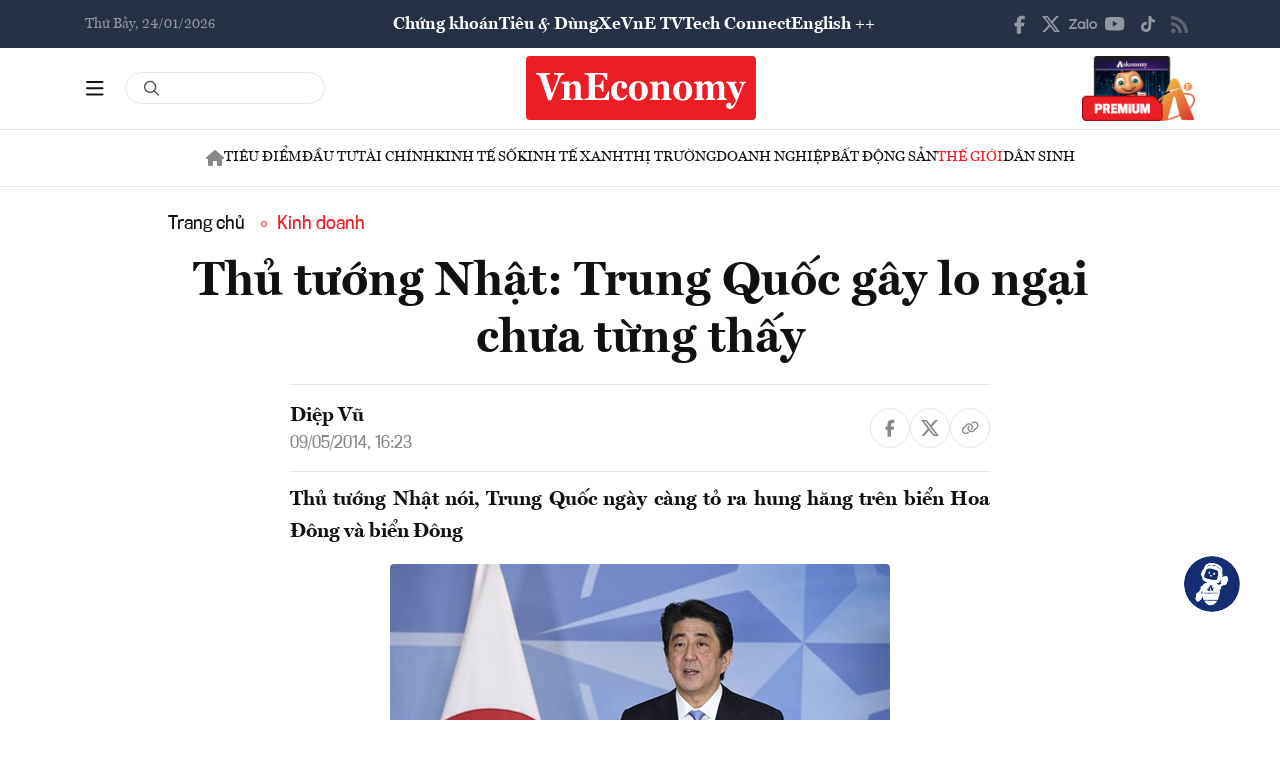

--- FILE ---
content_type: text/css
request_url: https://premedia.vneconomy.vn/statics/main-site-v2/style/main-client.css?v=202510292357
body_size: 26699
content:
.flex-align-center{display:flex;align-items:center}.align-img-in-boxPrd{vertical-align:top;max-height:100%;max-width:100%;width:auto;height:auto;position:absolute;top:0;bottom:0;left:0;right:0;margin:auto}.pb-64{padding-bottom:64px}@media (max-width: 1199px){.pb-64{padding-bottom:36px}}.mt-48{margin-top:48px}.mb-48{margin-bottom:48px}.mb-32{margin-bottom:32px}.mt-24{margin-top:24px}.pl-16{padding-left:16px}.pr-16{padding-right:16px}.py-16{padding:16px 0}.px-16{padding:0 16px}@font-face{font-family:'VNE1';src:url("../fonts/VNE1/VNE1-Regular.eot"),url("../fonts/VNE1/VNE1-Regular.ttf") format("truetype"),url("../fonts/VNE1/VNE1-Regular.eot?#iefix") format("embedded-opentype"),url("../fonts/VNE1/VNE1-Regular.woff2") format("woff2"),url("../fonts/VNE1/VNE1-Regular.woff") format("woff");font-weight:400;font-style:normal;font-display:swap}@font-face{font-family:'VNE1';src:url("../fonts/VNE1/VNE1-Italic.eot"),url("../fonts/VNE1/VNE1-Italic.ttf") format("truetype"),url("../fonts/VNE1/VNE1-Italic.eot?#iefix") format("embedded-opentype"),url("../fonts/VNE1/VNE1-Italic.woff2") format("woff2"),url("../fonts/VNE1/VNE1-Italic.woff") format("woff");font-weight:normal;font-style:italic;font-display:swap}@font-face{font-family:'VNE1';src:url("../fonts/VNE1/VNE1-MediumTitle.eot"),url("../fonts/VNE1/VNE1-MediumTitle.ttf") format("truetype"),url("../fonts/VNE1/VNE1-MediumTitle.eot?#iefix") format("embedded-opentype"),url("../fonts/VNE1/VNE1-MediumTitle.woff2") format("woff2"),url("../fonts/VNE1/VNE1-MediumTitle.woff") format("woff");font-weight:500;font-style:normal;font-display:swap}@font-face{font-family:'VNE1';src:url("../fonts/VNE1/VNE1-Bold.eot"),url("../fonts/VNE1/VNE1-Bold.ttf") format("truetype"),url("../fonts/VNE1/VNE1-Bold.eot?#iefix") format("embedded-opentype"),url("../fonts/VNE1/VNE1-Bold.woff2") format("woff2"),url("../fonts/VNE1/VNE1-Bold.woff") format("woff");font-weight:700;font-style:normal;font-display:swap}@font-face{font-family:'VNE1';src:url("../fonts/VNE1/VNE1-BoldItalic.eot"),url("../fonts/VNE1/VNE1-BoldItalic.ttf") format("truetype"),url("../fonts/VNE1/VNE1-BoldItalic.eot?#iefix") format("embedded-opentype"),url("../fonts/VNE1/VNE1-BoldItalic.woff2") format("woff2"),url("../fonts/VNE1/VNE1-BoldItalic.woff") format("woff");font-weight:700;font-style:italic;font-display:swap}@font-face{font-family:'VNE2';src:url("../fonts/VNE2/VNE2-Light.eot"),url("../fonts/VNE2/VNE2-Light.ttf") format("truetype"),url("../fonts/VNE2/VNE2-Light.eot?#iefix") format("embedded-opentype"),url("../fonts/VNE2/VNE2-Light.woff2") format("woff2"),url("../fonts/VNE2/VNE2-Light.woff") format("woff");font-weight:300;font-style:normal;font-display:swap}@font-face{font-family:'VNE2';src:url("../fonts/VNE2/VNE2-LightItalic.eot"),url("../fonts/VNE2/VNE2-LightItalic.ttf") format("truetype"),url("../fonts/VNE2/VNE2-LightItalic.eot?#iefix") format("embedded-opentype"),url("../fonts/VNE2/VNE2-LightItalic.woff2") format("woff2"),url("../fonts/VNE2/VNE2-LightItalic.woff") format("woff");font-weight:300;font-style:italic;font-display:swap}@font-face{font-family:'VNE2';src:url("../fonts/VNE2/VNE2-Regular.eot"),url("../fonts/VNE2/VNE2-Regular.ttf") format("truetype"),url("../fonts/VNE2/VNE2-Regular.eot?#iefix") format("embedded-opentype"),url("../fonts/VNE2/VNE2-Regular.woff2") format("woff2"),url("../fonts/VNE2/VNE2-Regular.woff") format("woff");font-weight:normal;font-style:normal;font-display:swap}@font-face{font-family:'VNE2';src:url("../fonts/VNE2/VNE2-Medium.eot"),url("../fonts/VNE2/VNE2-Medium.ttf") format("truetype"),url("../fonts/VNE2/VNE2-Medium.eot?#iefix") format("embedded-opentype"),url("../fonts/VNE2/VNE2-Medium.woff2") format("woff2"),url("../fonts/VNE2/VNE2-Medium.woff") format("woff");font-weight:500;font-style:normal;font-display:swap}@font-face{font-family:'VNE2';src:url("../fonts/VNE2/VNE2-Bold.eot"),url("../fonts/VNE2/VNE2-Bold.ttf") format("truetype"),url("../fonts/VNE2/VNE2-Bold.eot?#iefix") format("embedded-opentype"),url("../fonts/VNE2/VNE2-Bold.woff2") format("woff2"),url("../fonts/VNE2/VNE2-Bold.woff") format("woff");font-weight:700;font-style:normal;font-display:swap}@font-face{font-family:'VNE2-Title-Medium';src:url("../fonts/VNE2/VNE2-MediumTitle.eot"),url("../fonts/VNE2/VNE2-MediumTitle.ttf") format("truetype"),url("../fonts/VNE2/VNE2-MediumTitle.eot?#iefix") format("embedded-opentype"),url("../fonts/VNE2/VNE2-MediumTitle.woff2") format("woff2"),url("../fonts/VNE2/VNE2-MediumTitle.woff") format("woff");font-weight:500;font-style:normal;font-display:swap}@font-face{font-family:'VNE2-Title-Bold';src:url("../fonts/VNE2/VNE2-BoldTitle.eot"),url("../fonts/VNE2/VNE2-BoldTitle.ttf") format("truetype"),url("../fonts/VNE2/VNE2-BoldTitle.eot?#iefix") format("embedded-opentype"),url("../fonts/VNE2/VNE2-BoldTitle.woff2") format("woff2"),url("../fonts/VNE2/VNE2-BoldTitle.woff") format("woff");font-weight:700;font-style:normal;font-display:swap}input:focus{box-shadow:none;outline:none}a:hover,a:focus{text-decoration:none;outline:none;color:inherit}a{color:inherit;text-decoration:none;transition:all .3s}ul,li{list-style:none}ul{padding:0;margin:0}img{max-width:100%}h1,h2,h3,h4,h5,h6,p{margin-bottom:0}p{margin-top:0}.clear-fix{clear:both}img{max-width:100%}body{margin:0;font-family:'VNE1';font-size:16px;color:#111;background:#fff}body.over-hidden-body{overflow:hidden}.container{padding:0 15px}@media (min-width: 1600px){.container{max-width:1440px}}@media (max-width: 575px){.container{padding:0 16px}}.title-site{margin-bottom:36px}.title-site .name-big{color:#2d2d2d;font-size:48px;line-height:72px;margin:0;font-weight:400;display:inline-flex;align-items:center}@media (min-width: 992px) and (max-width: 1199px){.title-site{margin-bottom:32px}.title-site .name-big{font-size:40px;line-height:52px}}@media (min-width: 768px) and (max-width: 991px){.title-site{margin-bottom:24px}.title-site .name-big{font-size:36px;line-height:48px}}@media (min-width: 576px) and (max-width: 767px){.title-site{margin-bottom:24px}.title-site .name-big{font-size:32px;line-height:44px}}@media (max-width: 575px){.title-site{margin-bottom:16px}.title-site .name-big{font-size:24px;line-height:36px}}.link-layer-imt{position:absolute;top:0;left:0;width:100%;height:100%;z-index:1}.text-16-rgl{font-size:16px;color:#000000;line-height:1.3;margin:0}.text-20-rgl{color:#000;font-size:20px;line-height:1.3;margin:0}.text-24-bold{font-size:24px;line-height:1.5;font-weight:700;color:#263145}.text-20-bold{font-size:20px;font-weight:700;line-height:1.5;margin:0;color:#263145}.text-16-medium{font-size:16px;font-weight:500;color:#000;line-height:1.44}.text-16-bold{font-size:16px;font-weight:700;color:#000;margin:0;line-height:1.5}.text-18-medium{color:#263145;font-size:18px;font-weight:500;margin:0}@-webkit-keyframes flash{0%{opacity:.4}100%{opacity:1}}@keyframes flash{0%{opacity:.4}100%{opacity:1}}.ct-edtior-web p{color:#111;font-size:20px;line-height:1.6;margin-bottom:16px}.ct-edtior-web h3{font-size:28px;font-weight:700;margin-bottom:16px;line-height:1.4}.ct-edtior-web h2{font-size:32px;font-weight:700;margin-bottom:16px;line-height:1.4}.ct-edtior-web h1{font-size:36px;font-weight:700;margin-bottom:16px;line-height:1.4}.ct-edtior-web .news-sapo{text-align:justify;font-weight:bold}.detail__image{margin:0 -100px;text-align:center;padding-bottom:32px;position:relative}.detail__image img{border-radius:4px;-webkit-border-radius:4px;-moz-border-radius:4px;-ms-border-radius:4px;-o-border-radius:4px}.detail__image figcaption{color:#555555;font-size:18px;margin-top:8px}@media (max-width: 991px){.detail__image{margin:0}}@media (max-width: 575px){.detail__image{border-radius:0;margin-left:-16px;margin-right:-16px}.detail__image img{-webkit-border-radius:0;-moz-border-radius:0;-ms-border-radius:0;-o-border-radius:0}.detail__image figcaption{padding:0 16px}}.ab-action-detail{position:absolute;top:8px;right:8px;display:flex;align-items:center;gap:8px;z-index:2}.ab-action-detail .btn-action-detail{width:40px;height:40px;display:flex;align-items:center;justify-content:center;border-radius:50%;background:#1E1E1E;opacity:.4;transition:all .3s}.ab-action-detail .btn-action-detail:hover{opacity:1}.box-note{border-left:2px solid #C4161C;padding-left:24px;margin-bottom:32px}.box-note h4{color:#111111;font-size:20px;font-weight:700;font-style:italic;line-height:1.6;margin-bottom:16px}.btn-text{display:inline-flex;color:#2D2D2D;font-size:12px;font-weight:700;letter-spacing:0.04em;transition:all .3s;align-items:center;font-family:"Source Code Pro", serif}.btn-text:hover{color:#ED1D26}.btn-bg-dark{display:inline-flex;color:#FFFFFF;font-size:16px;height:40px;border-radius:8px;background:#42567A;padding:0 16px;font-weight:700;letter-spacing:0.04em;transition:all .3s;align-items:center}.btn-bg-dark:hover{background:#e0e0cc;color:#42567a}.btn-border{display:inline-flex;justify-content:center;color:#2D2D2D;font-size:12px;font-weight:700;letter-spacing:0.04em;align-items:center;height:44px;background-image:url(../img-fix/elements/border-btn.png);background-size:contain;background-repeat:no-repeat;background-position:bottom;min-width:125px;padding:0 12px;transition:all .4s;position:relative;overflow:hidden;font-family:"Source Code Pro", serif}.btn-border:before{content:'';position:absolute;top:0;left:0;background:conic-gradient(from 180deg at 50% 50%, #D77DEE -43.01deg, #FACB7C 46.82deg, #89F9E8 129.02deg, #9299FC 226.76deg, #D77DEE 316.99deg, #FACB7C 406.82deg);width:100%;height:100%;border-radius:8px;z-index:-1;transition:all .4s;opacity:0;visibility:hidden}.btn-border:hover{color:#ffff;background:transparent}.btn-border:hover:before{opacity:1;visibility:visible}.btn-bg-cut{display:inline-flex;min-width:150px;padding:0 12px;background:#ED1D26;height:44px;align-items:center;justify-content:center;position:relative;color:#fff;font-size:12px;letter-spacing:0.035em;text-transform:uppercase;font-weight:700;font-family:"Source Code Pro", serif;transition:all .3s;margin-left:20px}.btn-bg-cut:before{content:'';position:absolute;top:0;right:-19px;height:100%;width:20px;background-image:url(../img-fix/elements/bg-btn-cheo.png);background-size:cover;background-position:bottom;background-repeat:no-repeat}.btn-bg-cut:after{content:'';position:absolute;top:0;left:-19px;height:100%;width:20px;background-image:url(../img-fix/elements/bg-btn-left.png);background-size:cover;background-position:center;background-repeat:no-repeat}.btn-bg-cut:hover{color:#fff}.switch-btn{position:relative;display:flex;align-items:center}.switch-btn .switch{position:relative;display:inline-block;width:48px;height:24px;margin-bottom:0;border-radius:90px;background:#E2E7ED}.switch-btn .txt{font-weight:600;font-size:14px;line-height:22px;color:#A4AFC0;margin-left:6px}.switch-btn:checked ~ .txt{color:#414B5B}.switch input{opacity:0;width:0;height:0}.switch input:checked+.slider{background-color:#0084ff}.switch input:checked+.slider:before{transform:translateX(24px)}.switch .slider{position:absolute;cursor:pointer;top:0;left:0;right:0;bottom:0;background-color:#E2E7ED;border-radius:90px;-webkit-transition:.4s;-o-transition:.4s;transition:.4s}.switch .slider:before{position:absolute;content:"";left:2px;bottom:2px;width:20px;height:20px;background:#fff;border-radius:50%;transition:.4s}.item-check-type input{position:absolute;visibility:hidden}.item-check-type input:checked ~ label .checked{opacity:1;visibility:visible}.item-check-type input:checked ~ label .check{opacity:0;visibility:hidden}.item-check-type label{display:inline-flex;align-items:flex-start;position:relative;cursor:pointer}.item-check-type label .name-text{flex:1;margin-left:12px;position:relative;top:1px;color:#000;font-size:16px;font-weight:400}.item-check-type label .check{opacity:1;visibility:visible;transition:all .3s;width:22px;display:block}.item-check-type label .checked{position:absolute;top:0;left:0;transition:all .3s;visibility:hidden;opacity:0;width:22px;display:block}.title-section{position:relative;margin-bottom:12px;display:flex;align-items:flex-end}.title-section h2{font-size:28px;font-weight:700;line-height:1.4;color:#111111;margin:0;padding-top:4px;border-top:4px solid #ed1d26}.title-section .line-title{flex:1;height:1px;background:#E5E5E5;position:relative;top:-9px;margin-left:6px}@media (max-width: 767px){.title-section{margin-bottom:16px}}.story .story__thumb a{aspect-ratio:16/9;display:block}.story .story__thumb a img{object-fit:cover;object-position:center top;width:100%;height:100%;border-radius:4px}.story__title{font-weight:bold;font-size:20px;font-weight:bold;line-height:1.4}.story__title:hover a{color:#ED1C24}.story--event .story__thumb .img-fluid{width:100%;height:100%;object-fit:cover;aspect-ratio:5/2;object-position:center top}.story--event .story__title{font-size:22px;margin-bottom:16px}.story--event .story__title a{color:white}.story--event .story__title:hover a{color:#aaa}@media (min-width: 1600px){.story--event .story__title{font-size:24px}}.story--event .story__desc{color:white;opacity:0.8}.story--right{display:flex;flex-direction:row-reverse}.story--right .story__thumb{width:80px}.story--right .story__thumb .img-fluid{width:100%;height:100%;object-fit:cover;aspect-ratio:1/1;border-radius:4px}.story--right .story__title{width:calc(100% - 80px);padding-right:16px;font-size:16px}@media (min-width: 992px){.story--right .story__title{font-size:17px}}.story--spotlight{position:relative;border-radius:5px;overflow:hidden}.story--spotlight .story__thumb{position:relative;margin-bottom:0}.story--spotlight .story__thumb a{aspect-ratio:6/10}.story--spotlight .story__thumb .img-fluid{width:100%;height:100%;object-fit:cover;object-position:top center}.story--spotlight .story__title{font-size:24px;position:absolute;padding:16px;bottom:0;left:0;right:0;background-color:rgba(0,0,0,0.5)}.story--spotlight .story__title a{color:white}.story--spotlight .story__title a:hover{color:#ED1C24}.story--event-stream{display:flex;flex-direction:row-reverse;position:relative;margin-bottom:48px}.story--event-stream::before{content:'';display:block;position:absolute;top:0;left:0;right:34%;bottom:24px;border-radius:4px;border:1px solid #E0E0CC;z-index:0}.story--event-stream .story__thumb{width:500px;position:relative;top:24px;margin-bottom:0}.story--event-stream .story__thumb a{aspect-ratio:5/2;display:block}.story--event-stream .story__thumb a img{object-fit:cover;object-position:center top;width:100%;height:100%}.story--event-stream .story__header{width:calc(100% - 500px);padding:24px;min-height:200px;position:relative;z-index:1}.story--event-stream .story__title{margin-bottom:8px;font-size:24px}.story--event-stream .story__thumb{color:#444;font-size:18px;line-height:1.6}@media (max-width: 1199px){.story--event-stream{flex-direction:column;margin-bottom:32px}.story--event-stream::before{display:none}.story--event-stream .story__thumb{width:100%;position:static}.story--event-stream .story__header{width:100%;padding:16px;border:1px solid #E0E0CC;border-top:none;min-height:auto}}.story--event-cover{justify-content:space-between}.story--event-cover::before{backdrop-filter:blur(50px)}.story--event-cover .story__bg{content:'';display:block;position:absolute;top:0;left:0;right:34%;bottom:24px;border-radius:4px;border:1px solid #E0E0CC;z-index:-1;margin-bottom:0}.story--event-cover .story__bg img{width:100%;height:100%;object-fit:cover}.story--event-cover .story__thumb{width:min(42%, 400px)}.story--event-cover .story__thumb a{aspect-ratio:5/3}.story--event-cover .story__header{width:max(calc(100% - 400px), 58%);border:none}.story--event-cover .story__title a{color:white}.story--event-cover .story__title:hover a{color:#ddd}.story--event-cover .story__desc{color:white}.story--event-cover .story__icon{display:none}@media (max-width: 1199px){.story--event-cover{flex-direction:row-reverse}.story--event-cover .story__thumb{top:16px;position:relative}.story--event-cover::before{display:block;bottom:0}}@media (max-width: 991px){.story--event-cover::before{display:block;right:0;bottom:0}.story--event-cover .story__bg{right:0;bottom:0}.story--event-cover .story__thumb{width:min(42%, 400px);position:relative;right:24px;top:-24px}.story--event-cover .story__header{width:calc(58% - 24px);border:none}}@media (max-width: 767px){.story--event-cover{margin-inline:-16px;flex-direction:column}.story--event-cover .story__thumb{width:100%;position:static;z-index:0;display:none}.story--event-cover .story__header{width:100%;position:relative}.story--event-cover .story__desc{display:none}.story--event-cover .story__icon{display:block;position:absolute;top:0;right:8px}.story--event-cover .story__icon .close{display:none}.story--event-cover.is-actived .story__thumb,.story--event-cover.is-actived .story__desc{display:block}.story--event-cover.is-actived .story__icon .close{display:inline-block}.story--event-cover.is-actived .story__icon .open{display:none}}.story:hover .story__thumb .img-fluid{opacity:1;animation:1.5s ease 0s 1 normal none running flash}.story--left{display:flex;margin-bottom:24px}.story--left .story__thumb{width:160px;margin-bottom:0}.story--left .story__thumb a{display:block}.story--left .story__thumb .img-fluid{width:100%;height:100%;object-fit:cover;aspect-ratio:16/9;border-radius:4px}.story--left .story__title{width:calc(100% - 160px);padding-left:16px;font-size:16px}@media (min-width: 992px){.story--left .story__title{font-size:18px}}@media (max-width: 767px){.story--left.story--highlight{flex-direction:column}}.story--left.story--highlight .story__thumb{width:50%}@media (max-width: 767px){.story--left.story--highlight .story__thumb{width:100%}}.story--left.story--highlight .story__header{width:50%;padding-left:24px}@media (max-width: 767px){.story--left.story--highlight .story__header{width:100%;padding-left:0;padding-top:24px}}.story--left.story--highlight .story__title{width:100%;padding-left:0;font-size:24px;margin-bottom:8px}@media (max-width: 1199px){.story--left.story--highlight .story__title{font-size:22px}}@media (max-width: 767px){.story--left.story--highlight .story__title{font-size:20px}}.story--left.story--featured .story__thumb{width:200px}.story--left.story--featured .story__thumb .img-fluid{aspect-ratio:16/10}@media (max-width: 767px){.story--left.story--featured .story__thumb{width:33%}}.story--left.story--featured .story__title{width:calc(100% - 200px);font-size:18px}@media (min-width: 992px){.story--left.story--featured .story__title{font-size:20px}}@media (max-width: 767px){.story--left.story--featured .story__title{width:67%}}.story--left-timeline{justify-content:space-between}.story--left-timeline:not(:last-child){padding-bottom:24px;border-bottom:1px solid #E5E5E5}.story--left-timeline>.story__meta{width:100px;color:#444}@media (max-width: 991px){.story--left-timeline>.story__meta{display:none}}.story--left-timeline .story__thumb{width:33%}.story--left-timeline .story__header{width:calc(100% - 100px - 48px - 33%)}.story--left-timeline .story__header .story__meta{display:flex;margin-bottom:4px;color:#444}@media (min-width: 992px){.story--left-timeline .story__header .story__meta{display:none}}.story--left-timeline .story__title{width:100%;font-size:24px;padding-left:0;margin-bottom:8px}.story--left-timeline .story__desc{font-size:18px;color:#444}.story--left-timeline.featured .story__thumb{width:50%}.story--left-timeline.featured .story__header{width:calc(100% - 100px - 48px - 50%)}.story--left-timeline.featured .story__title{font-size:28px}@media (max-width: 991px){.story--left-timeline{flex-direction:row-reverse}.story--left-timeline .story__thumb{width:40%}.story--left-timeline .story__header{width:calc(100% - 40% - 24px)}.story--left-timeline.featured .story__header{width:calc(50% - 24px)}}@media (max-width: 767px){.story--left-timeline{flex-direction:column}.story--left-timeline .story__thumb{width:100%}.story--left-timeline .story__header{padding-top:16px;width:100%}.story--left-timeline.featured{flex-direction:column;margin-left:-16px;margin-right:-16px}.story--left-timeline.featured .story__header,.story--left-timeline.featured .story__thumb{width:100%}.story--left-timeline.featured .story__thumb{margin-bottom:0}.story--left-timeline.featured .story__header{padding-inline:16px}}.header-top_uptop{background:#263145}.top-uptop_wapper{display:flex;align-items:center;gap:0 16px}@media (max-width: 575px){.top-uptop_wapper{gap:0 4px}}.uptop-date p{margin:0;color:#FFFFFF;transition:all .3s;font-size:14px;opacity:0.5}@media (min-width: 1200px) and (max-width: 1399px){.uptop-date{width:180px}}@media (min-width: 992px) and (max-width: 1199px){.uptop-date{width:180px}}@media (max-width: 1199px){.uptop-date{display:none}}.uptop-menu{flex:1}.uptop-menu ul{display:flex;align-items:center;justify-content:center;gap:0 48px}.uptop-menu ul li a{color:#fff;height:48px;display:flex;align-items:center;justify-content:center;transition:all .3s;font-size:17px;font-weight:bold}.uptop-menu ul li a:hover{text-decoration:underline}@media (min-width: 1200px) and (max-width: 1399px){.uptop-menu ul{gap:24px}}@media (min-width: 992px) and (max-width: 1199px){.uptop-menu ul{gap:16px}.uptop-menu ul li a{font-size:15px}}@media (max-width: 991px){.uptop-menu ul{justify-content:flex-start;gap:16px;flex-wrap:nowrap;overflow-x:auto;overflow-y:hidden;width:100%;margin-left:-16px;padding-left:16px}.uptop-menu ul li{white-space:nowrap}.uptop-menu ul li a{font-size:16px;height:40px}}@media (max-width: 991px){.uptop-menu{flex:none;width:calc(100% - 32px)}}.uptop-social ul{display:flex;align-items:center;gap:0 16px}.uptop-social ul li a{display:flex;align-items:center;justify-content:center;width:32px;height:32px;opacity:.5;transition:all .3s}.uptop-social ul li a:hover{opacity:1}@media (min-width: 1200px) and (max-width: 1399px){.uptop-social ul{gap:0 4px}}@media (min-width: 992px) and (max-width: 1199px){.uptop-social ul{gap:0 4px}}@media (max-width: 991px){.uptop-social{width:auto;position:relative}.uptop-social ul{position:absolute;z-index:2;background:#263145;top:42px;right:0;border-radius:4px;padding:4px 12px;transition:all .4s;opacity:0;visibility:hidden}.uptop-social ul:before{content:'';position:absolute;top:-5px;right:12px;width:12px;height:12px;background:#263145;transform:rotate(45deg);border-radius:2px;transition:all .3s}.uptop-social.open-social ul{opacity:1;visibility:visible}}.uptop-social .icon-mobile-social{display:none}@media (max-width: 991px){.uptop-social .icon-mobile-social{width:32px;height:32px;position:relative;display:flex;align-items:center;justify-content:center}}.header-top_stock{margin-top:8px}.stock-item_wapper{display:flex;align-items:center;border:1px solid #E5E5E5;border-radius:100px;height:32px;padding:0 16px;gap:0 8px}.stock-item_name{color:#555555;font-size:12px;line-height:1.3;font-weight:400;font-family:"VNE2"}.stock-item_pice{flex:1;display:flex;align-items:center}.stock-item_pice .text{font-size:12px;line-height:1.3;font-weight:400;flex:1;font-family:"VNE2"}.stock-item_pice .arrow-icon{width:0;height:0;border-left:6px solid transparent;border-right:6px solid transparent;margin-right:7px}.stock-item.item-up .arrow-icon{border-bottom:9px solid #179778;margin-bottom:5px}.stock-item.item-up .stock-item_pice .text{color:#179778}.stock-item.item-down .arrow-icon{border-top:10px solid #ED1C24;margin-top:5px}.stock-item.item-down .stock-item_pice .text{color:#ED1C24}@media (max-width: 575px){.stock-item_wapper{height:24px;padding:0 10px}#slide-stock{margin:0 -16px;padding:0 0 0 16px}}.headder-bottom_menu{border-top:1px solid #E5E5E5;border-bottom:1px solid #E5E5E5}@media (max-width: 575px){.headder-bottom_menu{position:relative}.headder-bottom_menu .list-menu-header ul:before{content:'';top:0;position:absolute;width:96px;height:100%;right:0;background:linear-gradient(90deg, rgba(255,255,255,0) 0%, #fff 100%);pointer-events:none}}.icon-home-mobile{display:none}@media (max-width: 767px){.icon-home-mobile{width:32px;height:32px;display:flex;align-items:center;justify-content:center;margin-left:12px}}.list-menu-header ul{padding:0;display:flex;align-items:center;justify-content:space-between;gap:0 32px;flex-wrap:nowrap;overflow-x:auto;overflow-y:hidden}.list-menu-header ul li{white-space:nowrap}.list-menu-header ul li a{display:flex;align-items:center;height:56px;cursor:pointer;transition:all .3s;color:#111111;font-size:14px;text-transform:uppercase}.list-menu-header ul li a:hover{color:#ED1D26}.list-menu-header ul li.menu__btn-bar{display:none}@media (max-width: 767px){.list-menu-header ul li.menu__btn-home{display:none}}.list-menu-header ul li.menu__btn-home:hover{opacity:0.8}.list-menu-header ul::-webkit-scrollbar{width:0;height:0}@media (min-width: 1200px) and (max-width: 1399px){.list-menu-header ul{gap:0 20px}}@media (min-width: 992px) and (max-width: 1199px){.list-menu-header ul{justify-content:flex-start;padding:0}}@media (min-width: 1600px){.list-menu-header ul{gap:0 40px}}@media (max-width: 991px){.list-menu-header{display:flex;align-items:center}.list-menu-header ul{justify-content:flex-start;flex:1;gap:0 16px}.list-menu-header ul li a{padding-top:4px}.list-menu-header ul::-webkit-scrollbar{display:none}.list-menu-header .container{max-width:calc(100% - 44px);padding-left:8px}}.user-login{margin-left:auto;text-align:right}.header-main{padding:8px 0;position:relative}.flex-header-main{display:flex;align-items:center;position:relative}.flex-header-main .header-main-left{width:16.5%;display:flex;align-items:center;gap:0 12px}.flex-header-main .header-main-right{width:16.5%}.flex-header-main .header-main-center{flex:1;text-align:center}@media (min-width: 768px){.flex-header-main .header-main-right img{max-height:65px}}@media (min-width: 768px) and (max-width: 991px){.flex-header-main{align-items:center}.flex-header-main .header-main-left{gap:4px}}@media (max-width: 575px){.flex-header-main .header-main-left{width:80px}.flex-header-main .header-main-right{width:80px}}@media (max-width: 575px){.flex-header-main.has-event .header-main-left{width:40px}}@media (max-width: 767px){.flex-header-main.has-event .header-main-event img{max-height:56px}.flex-header-main.has-event .header-main-center .logo-bg img:not(:first-child){display:none}}@media (min-width: 768px){.flex-header-main.has-event .header-main-event{display:none}.flex-header-main.has-event .header-main-center .logo{width:initial}.flex-header-main.has-event .header-main-center .logo img{max-height:64px}}@media (max-width: 1199px){.header-main-center .logo{width:200px;margin:0 auto}}@media (max-width: 575px){.header-main-center .logo{width:150px}}.header-main-center .logo a{display:inline-block}.header-main-left_bar{width:40px;height:40px;display:flex;align-items:center;position:relative}.header-main-left_bar .btn-bar{width:100%;height:100%;display:flex;align-items:center;justify-content:center;cursor:pointer;opacity:1;visibility:visible;transition:all .3s}.header-main-left_bar .btn-bar svg path{transition:all .3s}.header-main-left_bar .btn-bar:hover svg path{fill:#ed1d26}.header-main-left_bar .btn-close-bar{opacity:0;visibility:hidden;position:absolute;left:0;width:100%;height:100%;display:flex;align-items:center;cursor:pointer;transition:all .3s}.header-main-left_bar .btn-close-bar svg path{transition:all .3s}.header-main-left_bar .btn-close-bar:hover svg path{fill:#ed1d26}@media (min-width: 768px) and (max-width: 991px){.header-main-left_bar .btn-close-bar svg{width:16px}}.header-main-left_bar .icon-bar-mobile{width:100%;height:100%;display:flex;align-items:center;cursor:pointer;opacity:0;visibility:hidden;transition:all .3s}@media (min-width: 768px) and (max-width: 991px){.header-main-left_bar{width:30px;height:30px}}@media (max-width: 767px){.header-main-left_bar .btn-bar{display:none}.header-main-left_bar .icon-bar-mobile{opacity:1;visibility:visible;margin-left:-4px}}.header-main-left_bar.open-bar-header .btn-bar{opacity:0;visibility:hidden}.header-main-left_bar.open-bar-header .icon-bar-mobile{opacity:0;visibility:hidden}.header-main-left_bar.open-bar-header .btn-close-bar{opacity:1;visibility:visible}.header-main-left_search{flex:1;position:relative}.header-main-left_search .form-search-header{height:32px;border:1px solid #E5E5E5;border-radius:100px;outline:none;transition:all .3s;box-shadow:none;padding:0 16px 0 16px;width:100%}.header-main-left_search .form-search-header-wrap{background:white;position:absolute;left:0;top:50%;transform:translateY(-50%);width:200px;border-radius:64px;overflow:hidden}@media (min-width: 768px) and (max-width: 991px){.header-main-left_search .form-search-header-wrap{width:180px}}.header-main-left_search .form-search-header:focus{border-color:#ED1C24}.header-main-left_search #btnAction{position:absolute;right:0px;top:50%;transform:translateY(-50%);left:auto}@media (max-width: 767px){.header-main-left_search{display:none;position:absolute;bottom:0;width:100%;transition:all .3s}.header-main-left_search .form-search-header{height:40px}}.logo-outline{display:none}.box-menu-search-mobile{display:none}.btn-search-header{position:absolute;left:0;height:100%;width:42px;display:flex;align-items:center;justify-content:center;border:none;outline:none;background:transparent;padding-left:12px;transition:all .3s;z-index:2}.btn-search-header svg{width:16px}.btn-search-header svg path{transition:all .3s}.btn-search-header .close{display:none}.btn-search-header:hover svg path{fill:#ed1d26}.header-main-left_search.is-actived>.btn-search-header .close{display:block}.header-main-left_search.is-actived>.btn-search-header .search{display:none}.header-main-left_search.is-actived .form-search-header-wrap{display:block}.user-login a{display:inline-flex;align-items:center;justify-content:center;gap:0 8px}.user-login a .text{color:#111;font-size:14px;font-family:'VNE2'}@media (max-width: 991px){.user-login a .text{display:none}}.user-login a .icon-user{width:32px;height:32px;display:flex;align-items:center;justify-content:center;border-radius:50%;background:#F5F5F5;transition:all .3s}.user-login a .icon-user.avatar{overflow:hidden}.user-login a .icon-user.avatar img{width:100%;height:100%;object-fit:cover;object-position:center}.user-login a:hover .icon-user{background:#ebeaea}.popup-header-menu-main{position:fixed;top:56px;bottom:10%;overflow:auto;background:#fff;width:100%;display:flex;z-index:9;border-top:1px solid #e5e5e5;border-bottom:1px solid #e5e5e5;opacity:0;visibility:hidden}.popup-header-menu-main.open-popup{opacity:1;visibility:visible}.popup-header-menu-main.popup-full{top:57px}@media (max-width: 767px){.popup-header-menu-main{position:fixed;top:135px;bottom:64px;overflow:auto}}.popup-mask{position:fixed;top:56px;left:0;right:0;bottom:0;cursor:pointer;background-color:rgba(0,0,0,0.75);z-index:3}@media (max-width: 767px){.popup-mask{bottom:64px}}.layout-header-menu-main{width:100%;display:flex;margin:0 auto}@media (max-width: 767px){.layout-header-menu-main{flex-direction:column-reverse}}.main-header-menu-main{flex:1;border-left:1px solid #e5e5e5;padding:24px 0 24px 48px;margin-left:48px}.main-header-menu-main .form-search-header-wrap{position:relative;margin-bottom:16px;display:none}.main-header-menu-main .form-search-header-wrap .form-search-header{height:32px;border:1px solid #E5E5E5;border-radius:100px;outline:none;transition:all .3s;box-shadow:none;padding:0 45px 0 16px;width:100%}.main-header-menu-main .form-search-header-wrap .form-search-header:hover{border-color:#ED1C24}.main-header-menu-main .form-search-header-wrap .btn-search-header{left:auto;right:0px}@media (min-width: 1200px) and (max-width: 1399px){.main-header-menu-main{padding:24px 0 24px 24px;margin-left:24px}}@media (min-width: 992px) and (max-width: 1199px){.main-header-menu-main{padding:24px 0 24px 24px;margin-left:24px}}@media (min-width: 768px) and (max-width: 991px){.main-header-menu-main{padding:16px 0 16px 16px;margin-left:16px}}@media (max-width: 767px){.main-header-menu-main{flex:none;width:100%;padding:16px 0;margin:0;border:none}.main-header-menu-main .form-search-header-wrap{display:block}}.sidebar-header-menu-main{width:312px;padding:24px 0}@media (min-width: 1200px) and (max-width: 1399px){.sidebar-header-menu-main{width:290px}}@media (min-width: 992px) and (max-width: 1199px){.sidebar-header-menu-main{width:300px}}@media (min-width: 768px) and (max-width: 991px){.sidebar-header-menu-main{width:260px;padding:16px 0}}@media (max-width: 767px){.sidebar-header-menu-main{width:100%}}.title-menu-header{margin-bottom:24px}.title-menu-header .name{color:#111111;opacity:.5;font-size:16px;font-family:'VNE2';font-weight:400;margin:0}@media (max-width: 575px){.title-menu-header{margin-bottom:16px}}.flex-menu-page{display:grid;grid-template-columns:1fr 1fr;align-items:flex-start;gap:24px;list-style:none;padding:0;margin:0}.flex-menu-page li .name-menu-page{color:#111111;font-size:20px;font-weight:700;transition:all .3s;display:block}.flex-menu-page li .name-menu-page:hover{color:#ED1D26;text-decoration:underline}@media (min-width: 768px) and (max-width: 991px){.flex-menu-page li .name-menu-page{font-size:18px}}@media (max-width: 575px){.flex-menu-page{gap:16px 32px}}.flex-item-multimedia{display:grid;grid-template-columns:1fr 1fr;gap:24px}@media (min-width: 768px) and (max-width: 991px){.flex-item-multimedia{gap:16px}}@media (max-width: 575px){.flex-item-multimedia{gap:16px 24px}}.layout-item-multimedia{display:flex;align-items:center;gap:0 8px}.layout-item-multimedia .icon{width:32px;height:32px;border-radius:4px;background:#F5F5F5;display:flex;align-items:center;justify-content:center;transition:all .3s}.layout-item-multimedia .text{color:#111111;font-size:20px;font-weight:700;margin:0;flex:1;transition:all .3s}@media (min-width: 768px) and (max-width: 991px){.layout-item-multimedia .text{font-size:18px}}.layout-item-multimedia:hover .text{color:#ED1D26}.flex-follow-mxh{display:flex;flex-wrap:wrap;gap:16px}.flex-follow-mxh .item-follow-mxh{width:48px;height:48px;display:flex;align-items:center;justify-content:center;background:transparent;border-radius:4px}.flex-follow-mxh .item-follow-mxh:hover{background:#efefef}@media (min-width: 1200px) and (max-width: 1399px){.flex-follow-mxh{gap:8px}}@media (min-width: 768px) and (max-width: 991px){.flex-follow-mxh{gap:8px}.flex-follow-mxh .item-follow-mxh{width:44px;height:44px}}.flex-item-contact{display:grid;grid-template-columns:1fr 1fr;gap:24px}.flex-item-contact .item-contact a{display:flex;align-items:center;gap:8px}.flex-item-contact .item-contact a .icon{width:32px;height:32px;display:flex;align-items:center;justify-content:center}.flex-item-contact .item-contact a .text{color:#111111;font-size:18px;font-weight:700;transition:all .3s;display:block}.flex-item-contact .item-contact a:hover .text{color:#ED1D26}@media (min-width: 768px) and (max-width: 991px){.flex-item-contact{grid-template-columns:1fr;gap:24px}}.grid-category-menu{display:grid;grid-template-columns:repeat(4, 1fr);gap:48px}@media (min-width: 1200px) and (max-width: 1399px){.grid-category-menu{gap:24px}}@media (min-width: 992px) and (max-width: 1199px){.grid-category-menu{grid-template-columns:repeat(3, 1fr);gap:24px}}@media (min-width: 768px) and (max-width: 991px){.grid-category-menu{grid-template-columns:repeat(2, 1fr);gap:24px}}@media (max-width: 767px){.grid-category-menu{grid-template-columns:repeat(1, 1fr);gap:0}}.flex-title-category-menu{display:flex;align-items:flex-start;gap:8px;border-bottom:1px solid #E5E5E5;margin-bottom:8px}.flex-title-category-menu .icon-nav-mobile{display:none;align-items:center;justify-content:center;width:24px;height:24px;transform:rotate(0);transition:all .3s}.flex-title-category-menu .name-category-menu{flex:1;font-size:20px;color:#111;font-weight:700;line-height:1.3;padding-bottom:4px}.flex-title-category-menu .name-asko{color:#111111;opacity:.5;font-size:10px;font-family:'VNE2-Title-Bold';width:26px;line-height:1.1}@media (max-width: 767px){.flex-title-category-menu{border:none;align-items:center;flex-direction:row-reverse}.flex-title-category-menu .icon-nav-mobile{display:flex}.flex-title-category-menu .name-category-menu{padding:0}.flex-title-category-menu .name-asko{font-size:12px;width:60px;text-align:right;text-decoration:underline}}.list-menu-child-category li a{display:flex;position:relative;color:rgba(17,17,17,0.8);font-size:16px;line-height:1.4;transition:all .3s;padding-left:16px}.list-menu-child-category li a:hover{color:#ED1D26}.list-menu-child-category li a:before{content:'';position:absolute;top:8px;left:0;width:6px;height:6px;border:1px solid #111;opacity:.8;border-radius:50%}@media (max-width: 575px){.list-menu-child-category li a{color:#555}}@media (min-width: 768px){.list-menu-child-category li a{font-size:18px}}.list-menu-child-category li+li{margin-top:8px}@media (max-width: 575px){.list-menu-child-category li+li{margin-top:16px}}@media (max-width: 767px){.list-menu-child-category{display:none;padding-bottom:12px;padding-left:32px}}@media (max-width: 575px){.list-menu-child-category{padding-top:4px}}@media (max-width: 767px){.box-category-menu{border-bottom:1px solid #E5E5E5;padding-bottom:4px;margin-bottom:12px}.box-category-menu:last-child{border:none}.box-category-menu.open-box .flex-title-category-menu .icon-nav-mobile{transform:rotate(180deg);-webkit-transform:rotate(180deg);-moz-transform:rotate(180deg);-ms-transform:rotate(180deg);-o-transform:rotate(180deg)}.box-category-menu.open-box .list-menu-child-category{display:block}.box-category-menu.no-sub .icon-nav-mobile{opacity:0}}.header-fixed-bottom{position:fixed;bottom:0;width:100%;z-index:9;background:#fff;border-top:1px solid #DDDDDD;display:none}.header-fixed-bottom .detail-tools .social-listing{display:none}@media (max-width: 575px){.header-fixed-bottom{display:block}.header-fixed-bottom .container{padding:0}.header-fixed-bottom .detail-tools{align-self:center;width:initial !important}.header-fixed-bottom .detail-tools>a{padding-inline:8px;opacity:0.5;position:relative;top:-4px}.header-fixed-bottom .detail-tools .social-listing{display:flex;align-items:center;gap:0 16px;position:absolute;z-index:2;background:#263145;bottom:100%;right:16px;border-radius:4px;padding:4px 12px;transition:all .4s;opacity:0;visibility:hidden}.header-fixed-bottom .detail-tools .social-listing::before{content:'';position:absolute;bottom:-5px;right:12px;width:12px;height:12px;background:#263145;transform:rotate(45deg);border-radius:2px;transition:all .3s}.header-fixed-bottom .detail-tools .social-listing.is-actived{opacity:1;visibility:visible}.header-fixed-bottom .detail-tools li a{display:flex;align-items:center;justify-content:center;width:32px;height:32px;opacity:.5;transition:all .3s}.header-fixed-bottom .detail-tools li a:hover{opacity:1}}.flex-menu-bottom{display:flex;justify-content:space-between;flex-wrap:nowrap;overflow-x:auto;gap:0 30px;padding:8px 0;overflow-y:hidden;height:64px}.flex-menu-bottom .item-menu-bottom{width:48px;white-space:nowrap}.flex-menu-bottom .item-menu-bottom .layout-item{width:100%;display:block}.flex-menu-bottom .item-menu-bottom .layout-item .icon{width:100%;display:flex;align-items:center;justify-content:center;height:26px}.flex-menu-bottom .item-menu-bottom .layout-item .icon img{max-width:24px}.flex-menu-bottom .item-menu-bottom .layout-item .icon .icon--actived{display:none}.flex-menu-bottom .item-menu-bottom .layout-item .icon.is-actived img:not(.icon--actived){display:none}.flex-menu-bottom .item-menu-bottom .layout-item .icon.is-actived .icon--actived{display:block}.flex-menu-bottom .item-menu-bottom .layout-item .text{color:#111111;opacity:.5;font-size:12px;line-height:1.4;font-family:"VNE2";transition:all .3s;text-align:center;display:block;margin-top:4px}@media (max-width: 575px){.flex-menu-bottom{padding:8px 16px 0 16px}}.header-tv{background:#FFF;box-shadow:0px 1px 0px 0px #e0e0e0;padding-block:4px}.header-tv .header-main-center .logo{height:45px}.header-tv .header-main-center .logo-bg{position:absolute;top:50%;left:50%;transform:translate(-50%, -50%)}.header-tv .header-main-left .main-site img{width:120px}@media (max-width: 767px){.header-tv .header-main-left .main-site{display:none}}.header-tv .header-main-left .icon-home-mobile{display:none}.header-tv .header-main-left_search>.btn-search-header{left:-30px}.header-tv .header-main-left_search .form-search-header-wrap{display:none;width:170px;left:-24px}.header-tv .header-main-left_search .form-search-header-wrap .form-search-header{padding-left:24px}@media (min-width: 768px) and (max-width: 991px){.header-tv .header-main-left_search .form-search-header-wrap{width:150px}}@media (max-width: 991px){.header-tv .header-main-left_search .form-search-header-wrap{left:0}}.header-tv .header-main-left_search.is-actived .form-search-header-wrap{display:block}.header-tv .header-main-right{display:flex;align-items:center;width:390px}.header-tv .header-main-right .list-share-detail{margin-right:4px;justify-content:end}.header-tv .header-main-right .list-share-detail .text{font-size:14px}@media (max-width: 767px){.header-tv .header-main-right .list-share-detail{display:none}}.header-tv .header-main-right .list-share-mxh .item-share-mxh{width:32px;height:32px}@media (max-width: 767px){.header-tv .header-main-right{width:100px}}@media (min-width: 992px) and (max-width: 1199px){.header-tv .header-main-right p{display:none}}@media (min-width: 768px) and (max-width: 991px){.header-tv .header-main-left_search>.btn-search-header{left:-10px}}@media (max-width: 767px){.header-tv .header-main-left .icon-home-mobile{display:block;position:absolute;left:24px;top:50%;transform:translateY(-50%)}.header-tv .popup-header-menu-main{top:54px}}.site-header.is-pinned .headder-bottom_menu{position:fixed;top:0;right:0;left:0;background-color:#fff;z-index:3}@media (min-width: 768px){.site-header.is-pinned .headder-bottom_menu .list-menu-header ul{justify-content:space-between;padding-inline:0}.site-header.is-pinned .headder-bottom_menu .menu__btn-bar{display:list-item}}.social-fixed-bottom{display:none;position:fixed;padding:16px;bottom:80px;left:10px;right:10px;background-color:#fff;border-radius:8px;border:1px solid #ddd;box-shadow:0px 0px 6px 0px rgba(0,0,0,0.1);z-index:22}.social-fixed-bottom::before{content:'';display:block;position:absolute;top:100%;right:16px;width:0px;height:0px;border-style:solid;border-width:16px 12px 0 12px;border-color:#fff transparent transparent transparent}.social-fixed-bottom.is-actived{display:block}.social-fixed-bottom h3{font-size:17px;line-height:24px;font-weight:normal;margin-bottom:12px;font-family:"VNE1", serif}.social-fixed-bottom h3 .close{float:right}.social-fixed-bottom h3 .close img{max-width:18px}.social-fixed-bottom .grid-listing{display:grid;grid-template-columns:1fr 1fr 1fr;gap:24px 16px}.social-fixed-bottom .social_item a{display:flex;flex-direction:column;align-items:center;font-size:14px;color:#606368}.social-fixed-bottom .social_item img{max-width:48px;margin-bottom:4px}.footer-homepage{padding-top:80px}@media (min-width: 576px) and (max-width: 767px){.footer-homepage{padding-top:60px}}@media (max-width: 575px){.footer-homepage{padding-top:48px}}.footer-top{background:#1F2838}.layout-footer-top{padding:64px 0 32px 0;position:relative}.logo-footer{text-align:center;position:absolute;top:-32px;left:0;right:0}.logo-footer a{display:inline-block}.list-menu-footer{display:flex;align-items:center;justify-content:center;flex-wrap:wrap;gap:12px 48px}.list-menu-footer li a{color:#fff;font-size:16px;transition:all .3s}.list-menu-footer li a:hover{color:#fff;text-decoration:underline}.footer-bottom{background:#263145}.grid-info-footer-bototm{display:grid;grid-template-columns:430px 700px;padding:32px 0;justify-content:space-between;gap:52px 0}.item-info-footer p{color:#fff;font-size:14px;font-weight:400;margin-bottom:12px}.item-info-footer p strong{font-weight:700}.item-info-footer p:last-child{margin:0}.item-info-footer p .logo-partner{margin-left:8px}@media (max-width: 991px){.item-info-footer p{font-size:18px}}.item-info-footer:nth-child(2){text-align:right}.item-info-footer:nth-child(4){text-align:right}@media (min-width: 1200px) and (max-width: 1399px){.grid-info-footer-bototm{grid-template-columns:430px 1fr;gap:32px}}@media (min-width: 992px) and (max-width: 1199px){.grid-info-footer-bototm{grid-template-columns:1fr;gap:32px}.item-info-footer{text-align:left !important}.item-info-footer:nth-child(3){order:4}}@media (min-width: 768px) and (max-width: 991px){.grid-info-footer-bototm{grid-template-columns:1fr;gap:32px}.item-info-footer{text-align:left !important}.item-info-footer:nth-child(3){order:4}}@media (max-width: 991px){.list-menu-footer{flex-wrap:nowrap;justify-content:flex-start;overflow-x:auto;overflow-y:hidden}.list-menu-footer li{white-space:nowrap}.list-menu-footer::-webkit-scrollbar{display:none}}@media (min-width: 768px) and (max-width: 991px){.layout-footer-top{padding-bottom:16px}}@media (max-width: 767px){.grid-info-footer-bototm{grid-template-columns:1fr;gap:0}.item-info-footer{text-align:left !important;border-bottom:1px solid rgba(229,229,229,0.5);padding:32px 0}.item-info-footer:first-child{padding-top:0}.item-info-footer:nth-child(3){order:4;border:none;padding-bottom:0}}@media (max-width: 575px){.layout-footer-top{padding:40px 0 8px 0}.logo-footer{top:-19px}.logo-footer a{width:146px}.list-menu-footer{gap:0 16px;margin:0 -16px;padding:0 16px}}@media (max-width: 575px){.ct-padding-mobile .footer-homepage{padding-bottom:64px}}.listing-tool{margin-top:16px;text-align:right}@media (min-width: 768px){.listing-tool{display:flex;justify-content:space-between;align-items:center;text-align:left}}.listing-tool .pagination .page-item:not(:first-child){margin-left:16px}.listing-tool .pagination .page-item.active .page-link{background-color:#ED1C24;color:white;border:none;z-index:2}.listing-tool .pagination .page-link{font-family:"VNE2", serif;font-size:14px;color:#ED1C24;border-radius:4px}.listing-tool .calendar{font-size:14px;font-family:"VNE2", serif}.listing-tool .calendar input[type="date"]{font-size:14px;font-family:"VNE2", serif;display:inline-block;border:1px solid #E8E8E8;padding:4px;border-radius:4px;color:#555}.pagination-wrapper{font-family:'Arial', sans-serif}.image-qc{text-align:center}.banner-image{padding:24px 0}@media (max-width: 991px){.banner-image{padding:16px 0}}@media (max-width: 575px){.banner-image .container{padding:0}}.vne-chart{border:1px solid #C0C09D;border-radius:4px;padding:8px;overflow:hidden;background:#fff;max-width:300px;margin-inline:auto}.vne-chart iframe{width:100%}.highlight-advertisement{background:#F5F4EF;border-radius:4px;overflow:hidden;text-align:center;padding:16px}@media (max-width: 575px){.highlight-advertisement{margin:0 -16px}}.highlight-ai{border:1px solid #C0C09D;border-radius:5px;padding:0 15px 15px 15px;background:#fff;position:relative}@media (max-width: 991px){.highlight-ai{display:none}}.highlight-ai_title{display:flex;align-items:center;justify-content:space-between;margin-bottom:20px}.highlight-ai_title h3{font-size:20px;font-weight:700;border-top:4px solid #ED1D26;padding-top:10px;margin:0;color:#111111}.box-add-ai{width:32px;height:32px;display:flex;align-items:center;justify-content:center;cursor:pointer;position:relative;top:2px}.box-add-ai svg path{transition:all .3s}.box-add-ai:hover svg path{fill:#ed1d26}.highlight-ai_content{position:relative}.highlight-ai_question{display:flex;justify-content:space-between;align-items:center;gap:0 15px;margin-bottom:20px}.highlight-ai_question .form-content{border:1px solid rgba(0,0,0,0.1);padding:8px 24px;border-radius:16px;flex:1}.highlight-ai_question .form-content p{font-size:14px;line-height:1.3;font-family:"VNE2";font-weight:400}.btn-send{background:#ED1D26;width:32px;height:32px;border-radius:50%;display:flex;align-items:center;justify-content:center;cursor:pointer;transition:all .3s}.btn-send:hover{background:#e4020a}.highlight-ai_suggest{display:flex;flex-wrap:wrap;margin-bottom:16px;gap:8px}.item-ai-sugeest{background:#263145;border-radius:100px;display:inline-flex;align-items:center;padding:7px 16px}.item-ai-sugeest .text{color:#fff;font-family:'VNE2';font-size:14px;line-height:1.3}.item-highlight-ai_question{display:flex;align-items:center;justify-content:center;margin-left:auto;width:245px;background:rgba(38,49,69,0.7);border-radius:16px;padding:5px 16px}.item-highlight-ai_question p{color:#fff;font-family:'VNE2';font-weight:400;line-height:1.3;font-size:14px}@media (min-width: 1200px) and (max-width: 1399px){.item-highlight-ai_question{width:100%}}@media (max-width: 1199px){.item-highlight-ai_question{width:100%}}.highlight-ai_reply{padding-top:16px}.highlight-ai_reply h5{color:#111111;font-size:14px;font-family:'VNE2';font-weight:500;margin-bottom:12px}.form-reply{background:#263145;border-radius:16px 16px 0 0;display:inline-flex;align-items:center;padding:7px 16px;position:relative;overflow:hidden}.form-reply p{color:#fff;font-family:'VNE2';font-size:14px;line-height:1.3;max-height:108px;overflow:hidden}.form-reply:before{content:'';position:absolute;width:95%;height:73px;left:0px;bottom:-20px;background:linear-gradient(180deg, rgba(38,49,69,0) -13.04%, #263145 73.91%);flex:none;order:1;flex-grow:0;z-index:1;pointer-events:none}.highlight-ai_button{position:absolute;bottom:-7px;left:0;right:0;text-align:center;z-index:1}.highlight-ai_button a{display:inline-flex;flex-direction:row;justify-content:center;align-items:center;padding:8px 16px;height:32px;background:#F5F4EF;box-shadow:0px 0px 12px rgba(0,0,0,0.1);border-radius:16px;font-size:13px;color:#111111;font-family:'VNE2';cursor:pointer;transition:all .3s}.highlight-ai_button a:hover{background:#ed1d26;color:#fff}.featured-item_wapper{display:flex;position:relative;padding-bottom:24px;justify-content:space-between}.featured-item_wapper::before{content:"";display:inline-block;position:absolute;background:#f7f7f2;z-index:-1;left:0;width:65%;top:18px;bottom:0px;border-radius:5px}@media (max-width: 767px){.featured-item_wapper{flex-direction:column-reverse;margin-inline:-16px}.featured-item_wapper::before{display:none}}.featured-item_body{margin-top:20px;padding:0 10px;width:33.33%;position:relative}.featured-item_body .item-body_content p{margin-bottom:0}@media screen and (min-width: 1200px){.featured-item_body{padding-inline:20px}}@media (max-width: 767px){.featured-item_body{margin:0;width:100%;padding:12px 16px 12px;background:#f7f7f2}}@media (max-width: 767px){.featured-slide .swiper-wrapper{align-items:start}}.featured-slide .swiper-slide{padding-left:30px;height:auto}.featured-slide .swiper-slide:first-child{padding-left:0}.featured-slide .swiper-slide:first-child .featured-item_body:before{left:0}.featured-slide .swiper-slide.swiper-slide-prev{z-index:2}.featured-slide .swiper-slide .featured-item_body:before{left:-30px}@media (min-width: 576px) and (max-width: 767px){.featured-slide .swiper-slide{padding:0}.featured-slide .swiper-slide .featured-item_body:before{left:0}}@media (max-width: 575px){.featured-slide .swiper-slide{padding-left:0}}.featured-new_item__image .image-featured{position:relative;height:initial}@media (max-width: 767px){.featured-new_item__image{left:0}}.item-body_title{margin-bottom:12px;padding-top:12px}@media (max-width: 767px){.item-body_title{padding:0}}.item-body_title h3{font-size:28px;font-weight:700;line-height:1.4;display:-webkit-box;-webkit-box-orient:vertical;overflow:hidden}@media (min-width: 1200px) and (max-width: 1399px){.item-body_title h3{font-size:22px}}@media (min-width: 992px) and (max-width: 1199px){.item-body_title h3{font-size:22px}}@media (min-width: 768px) and (max-width: 991px){.item-body_title h3{font-size:22px}}@media (min-width: 576px) and (max-width: 767px){.item-body_title h3{font-size:22px}}.item-body_title h3:hover a{color:#ED1C24}.item-body_content .font-vne2{font-family:"VNE1";color:#111111;font-size:19px;line-height:1.6;display:-webkit-box;-webkit-box-orient:vertical;overflow:hidden;margin-bottom:20px}.item-body_content ul li{display:flex;align-items:flex-start;gap:0 6px}.item-body_content ul li+li{margin-top:24px}@media (max-width: 1199px){.item-body_content ul li+li{margin-top:12px}}.item-body_content ul li .icon{width:10px}.item-body_content ul li .text{flex:1;font-size:18px;font-weight:700;line-height:1.4;display:-webkit-box;-webkit-box-orient:vertical;overflow:hidden}.item-body_content ul li:hover a{color:#ED1C24}.featured-new_item__image{width:calc(66.67% - 12px);position:relative}@media (min-width: 768px) and (max-width: 991px){.featured-new_item__image{width:calc(66.67% - 7px)}}@media (max-width: 767px){.featured-new_item__image{width:100%}}.featured-new_item__image img{transition:all 0.2s ease-in-out}.featured-new_item__image:hover a{color:#ED1C24}.featured-new_item__image:hover img{transform:scale(1.02)}.image-featured{width:100%;height:100%;border-radius:5px;overflow:hidden}.image-featured img{border-radius:5px;width:100%;object-fit:cover;aspect-ratio:16/10}@media (max-width: 575px){.image-featured img{border-radius:0}}@media (max-width: 575px){.image-featured{border-radius:0}}.tag-featured{position:absolute;bottom:8px;left:10px;display:inline-flex;align-items:center;justify-content:center;border-radius:100px;border:1px solid #E8E8E8;background:#fff;height:24px;padding:0 8px 0 24px;z-index:1}.tag-featured .text{color:#ED1D26;font-size:14px;font-family:"VNE2";line-height:1.3}.tag-featured:before{content:"";display:inline-block;border:1px solid #ED1D26;width:6px;height:6px;border-radius:50px;left:10px;position:absolute}.featured-slide{position:relative}.featured-slide .ct-pagination{position:absolute;bottom:-2px;right:0;left:auto;display:flex;align-items:center;justify-content:flex-end;z-index:1}.featured-slide .ct-pagination span{background:#F5F4EF;border-radius:4px;width:80px;height:8px;transition:all .3s;opacity:1;z-index:1}.featured-slide .ct-pagination .swiper-pagination-bullet-active{background:#ED1D26}@media (min-width: 992px) and (max-width: 1199px){.featured-slide .ct-pagination span{width:40px;height:6px}}@media (min-width: 768px) and (max-width: 991px){.featured-slide .ct-pagination span{width:40px;height:6px}}@media (min-width: 576px) and (max-width: 767px){.featured-slide .ct-pagination span{width:40px;height:6px}}@media (min-width: 576px) and (max-width: 767px){.featured-slide .ct-pagination{position:relative;bottom:0;margin-top:16px;justify-content:center}}@media (max-width: 575px){.featured-slide{margin:0 -16px}.featured-slide .ct-pagination{bottom:auto;top:245px;right:10px}.featured-slide .ct-pagination span{width:52px;height:4px}}.featured-row{display:grid;grid-template-columns:repeat(3, 1fr);margin-top:32px;gap:32px}@media (min-width: 768px) and (max-width: 991px){.featured-row{gap:20px}}@media (min-width: 576px) and (max-width: 767px){.featured-row{gap:12px}}@media (max-width: 575px){.featured-row{grid-template-columns:repeat(1, 1fr);margin-top:0px;gap:0}.featured-row .featured-col:last-child .featured-row_item--secondary{padding-bottom:0;border-bottom:none}}.featured-row_item__image{position:relative;overflow:hidden;border-radius:4px;margin-bottom:12px;aspect-ratio:16/10;z-index:2}.featured-row_item__image a{display:block;aspect-ratio:inherit}.featured-row_item__image img{width:100%;height:100%;object-fit:cover;object-position:center top;transform:scale(1);transition:all .6s}@media (min-width: 1200px) and (max-width: 1399px){.featured-row_item__image{height:auto}}@media (min-width: 992px) and (max-width: 1199px){.featured-row_item__image{height:auto}}@media (min-width: 768px) and (max-width: 991px){.featured-row_item__image{height:auto}}@media (min-width: 576px) and (max-width: 767px){.featured-row_item__image{height:auto;margin-bottom:6px}}@media (max-width: 575px){.featured-row_item__image{height:auto}}.featured-row_item{position:relative}.featured-row_item:hover img{opacity:1;-webkit-animation:flash 1.5s;animation:flash 1.5s}.featured-row_item:hover .featured-row_item__title h3{color:#ed1d26}.featured-row_item--secondary{padding-top:16px;margin-top:24px;border-top:1px solid rgba(0,0,0,0.1)}.featured-row_item--secondary .featured-row_item__image{display:none}.featured-row_item--secondary .featured-row_item__title .tag-featured{position:static;margin-top:8px}.featured-row_item--secondary .featured-row_item__title .tag-featured .text{margin-top:0}@media (max-width: 575px){.featured-row_item+.featured-row_item{border-top:1px solid #E5E5E5;padding-top:24px;margin-top:24px}.featured-row_item--secondary{margin-bottom:24px;padding-bottom:24px;border-bottom:1px solid rgba(0,0,0,0.1)}.featured-row_item--secondary .featured-row_item__image{display:block}.featured-row_item--secondary .featured-row_item__title .tag-featured{display:none}}.featured-row_item__title h3{color:#111111;font-size:20px;line-height:1.4;font-weight:700;transition:all .3s;display:-webkit-box;-webkit-box-orient:vertical;overflow:hidden}.economic-wapper{margin:30px 0;position:relative}.economic-wapper:before{content:"";border:1px solid #000;position:absolute;width:calc(100% - 38px);height:calc(100% - 24px);bottom:-16px;left:0;right:0;margin:auto;border-radius:5px;opacity:0.2;z-index:-1}@media (min-width: 576px) and (max-width: 767px){.economic-wapper:before{width:calc(100% - 20px)}}@media (max-width: 575px){.economic-wapper{padding-top:24px;margin-top:24px;position:relative}.economic-wapper::after{content:'';display:block;position:absolute;top:0;right:-16px;left:-16px;height:1px;background-color:#C0C09D}.economic-wapper::before{display:none}}.economic-logo{text-align:center;position:relative;width:220px;margin:0 auto}.economic-logo:before{content:'';position:absolute;top:0;left:-15px;right:0;width:calc(100% + 30px);height:100%;background:#fff}.economic-logo img{position:relative;z-index:1}.economic-items{display:grid;grid-template-columns:280px 1fr 280px;gap:0 32px;margin-top:16px;align-items:center}@media (min-width: 1400px) and (max-width: 1600px){.economic-items{gap:0 24px;grid-template-columns:260px 1fr 260px}}@media (min-width: 1200px) and (max-width: 1399px){.economic-items{gap:0 20px;grid-template-columns:260px 1fr 260px}}@media (max-width: 1199px){.economic-items{gap:0 20px;grid-template-columns:200px 1fr 200px;align-items:start}}@media (min-width: 576px) and (max-width: 767px){.economic-items{gap:0 15px;grid-template-columns:1fr 1fr}}@media (max-width: 575px){.economic-items{margin-top:16px;gap:0;grid-template-columns:1fr}}.economic-item{position:relative}@media (min-width: 576px) and (max-width: 767px){.economic-item{order:2}}.economic-item:nth-child(2) .economic-item_image{aspect-ratio:1.5/1}.economic-item:nth-child(2) .economic-item_image .name-item_economic{position:absolute;bottom:0;padding:16px;margin:0;width:100%;left:0;z-index:1}.economic-item:nth-child(2) .economic-item_image .name-item_economic h3{font-size:20px;color:#FFFFFF;font-weight:700;line-height:1.3;display:-webkit-box;-webkit-box-orient:vertical;overflow:hidden}.economic-item:nth-child(2) .economic-item_image .name-item_economic::before{content:"";background:#000;opacity:.5;height:100%;width:100%;position:absolute;bottom:0;left:0;z-index:-1}@media (min-width: 992px) and (max-width: 1199px){.economic-item:nth-child(2) .economic-item_image .name-item_economic{padding:12px}}@media (min-width: 768px) and (max-width: 991px){.economic-item:nth-child(2) .economic-item_image .name-item_economic{padding:12px}}@media (min-width: 576px) and (max-width: 767px){.economic-item:nth-child(2) .economic-item_image .name-item_economic{padding:12px}.economic-item:nth-child(2) .economic-item_image .name-item_economic h3{font-size:18px}}@media (min-width: 576px) and (max-width: 767px){.economic-item:nth-child(2){grid-column:1/span 2;order:1}.economic-item:nth-child(2) .economic-item_content{padding:0 24px 24px}}.economic-item:first-child .economic-item_content{padding-left:40px}@media (min-width: 576px) and (max-width: 767px){.economic-item:first-child .economic-item_content{padding-left:20px}}@media (max-width: 575px){.economic-item:first-child .economic-item_content{padding:0}}.economic-item .economic-item_content .font-vne2{font-size:16px;color:#515151;line-height:1.4;margin-top:8px;display:-webkit-box;-webkit-box-orient:vertical;overflow:hidden;font-family:"VNE1";font-weight:400}@media (max-width: 575px){.economic-item .economic-item_content{padding:0 16px}}.economic-item:hover .economic-item_image img{opacity:1;-webkit-animation:flash 1.5s;animation:flash 1.5s}.economic-item:hover .economic-item_content h3{color:#ED1D26}.economic-item:last-child .economic-item_content{padding-right:40px}@media (min-width: 576px) and (max-width: 767px){.economic-item:last-child .economic-item_content{padding-right:20px}}@media (max-width: 575px){.economic-item:last-child .economic-item_content{padding:0}}@media (max-width: 575px){.economic-item:nth-child(2){order:1;margin:0 -16px}.economic-item:nth-child(1){order:2;border-top:1px solid #E5E5E5;padding-top:24px;margin-top:24px}.economic-item:nth-child(3){border-top:1px solid #E5E5E5;padding-top:24px;margin-top:24px;order:3}}.economic-item_image{position:relative;border-radius:4px;overflow:hidden;aspect-ratio:16/10}.economic-item_image img{border-radius:5px;width:100%;object-fit:cover;height:100%;object-position:center;transform:scale(1);transition:all .5s}@media (max-width: 575px){.economic-item_image{border-radius:0}.economic-item_image img{border-radius:0;-webkit-border-radius:0;-moz-border-radius:0;-ms-border-radius:0;-o-border-radius:0}}.economic-item .economic-item_content h3{font-size:20px;font-weight:bold;line-height:1.3;display:-webkit-box;-webkit-box-orient:vertical;overflow:hidden;transition:all .3s;color:#111111;margin-top:16px}@media (min-width: 992px) and (max-width: 1199px){.economic-item .economic-item_content h3{margin-top:8px}}@media (min-width: 768px) and (max-width: 991px){.economic-item .economic-item_content h3{margin-top:8px}}@media (min-width: 576px) and (max-width: 767px){.economic-item .economic-item_content h3{margin-top:8px}}@media (max-width: 575px){.economic-item .economic-item_content h3{margin-top:12px}}.economic-item.economic-item_content h3{color:#ED1D26}.featured-row_item__title p{margin-top:12px;display:-webkit-box;-webkit-box-orient:vertical;overflow:hidden;color:#515151;font-size:18px;line-height:1.6}@media (max-width: 575px){.featured-row_item__title p{font-size:19px;margin-top:8px}}.grid-new-spotlight_item{display:grid;grid-template-columns:700px 1fr;gap:32px;align-items:flex-start}.grid-new-spotlight_item .featured-row_item:nth-child(1){grid-row:1/3}.grid-new-spotlight_item .featured-row_item:nth-child(1) .featured-row_item__title{padding-inline:48px}.grid-new-spotlight_item .featured-row_item:nth-child(1) .featured-row_item__title h3{font-size:24px}.grid-new-spotlight_item .featured-row_item:nth-child(1) .featured-row_item__title p{color:#111}@media (max-width: 1399px){.grid-new-spotlight_item .featured-row_item:nth-child(1) .featured-row_item__title{padding:0}}@media (min-width: 1400px) and (max-width: 1600px){.grid-new-spotlight_item{gap:24px;grid-template-columns:625px 1fr}}@media (min-width: 1200px) and (max-width: 1399px){.grid-new-spotlight_item{grid-template-columns:543px 1fr;gap:24px}.grid-new-spotlight_item .featured-row_item:nth-child(1){grid-row:1/3}}@media (min-width: 992px) and (max-width: 1199px){.grid-new-spotlight_item{grid-template-columns:453px 1fr;gap:24px}.grid-new-spotlight_item .featured-row_item:nth-child(1){grid-row:1/3}}@media (min-width: 768px) and (max-width: 991px){.grid-new-spotlight_item{grid-template-columns:450px 1fr;gap:24px}}@media (min-width: 576px) and (max-width: 767px){.grid-new-spotlight_item{grid-template-columns:1fr 1fr;gap:24px}.grid-new-spotlight_item .featured-row_item:nth-child(1){grid-column:1 / span 2}}@media (max-width: 575px){.grid-new-spotlight_item{grid-template-columns:1fr;gap:0px;border-bottom:1px solid #e5e5e5;padding-bottom:24px}.grid-new-spotlight_item .featured-row_item:nth-child(1){margin:0 -16px;grid-row:auto}.grid-new-spotlight_item .featured-row_item:nth-child(1) .featured-row_item__image{border-radius:0;-webkit-border-radius:0;-moz-border-radius:0;-ms-border-radius:0;-o-border-radius:0}.grid-new-spotlight_item .featured-row_item:nth-child(1) .featured-row_item__title{padding:0 16px}}.new-spotlight_item{border-bottom:1px solid #E5E5E5;padding-bottom:24px;margin-bottom:24px}.new-spotlight_item .tag-featured{position:relative;left:0;bottom:0}.new-spotlight_item:last-child{margin:0;padding:0;border:none}.new-spotlight_item .item_content .name-item{margin-bottom:8px}.new-spotlight_item .item_content .name-item a{font-size:20px;font-weight:700;line-height:1.4;display:-webkit-box;-webkit-box-orient:vertical;overflow:hidden;transition:all .3s}.new-spotlight_item .item_content .name-item:hover{color:#ED1D26}@media (min-width: 1200px) and (max-width: 1399px){.new-spotlight_item{margin-bottom:12px;padding-bottom:12px}}@media (min-width: 992px) and (max-width: 1199px){.new-spotlight_item{margin-bottom:12px;padding-bottom:12px}}@media (min-width: 768px) and (max-width: 991px){.new-spotlight_item{margin-bottom:12px;padding-bottom:12px}}@media (min-width: 576px) and (max-width: 767px){.new-spotlight_item{margin-bottom:12px;padding-bottom:12px}}@media (max-width: 575px){.new-spotlight-three{border-top:1px solid #e5e5e5;padding-top:24px}}.block-ai-new{border-top:1px solid #E5E5E5;border-bottom:1px solid #E5E5E5;padding-bottom:32px}.title-site-border{text-align:center}.title-site-border h2,.title-site-border h3{color:#111111;font-size:28px;font-weight:700;line-height:1.3;border-top:4px solid #ED1D26;display:inline-block;padding:12px 0 0}.ai-news_items{display:flex;align-items:flex-start;margin-top:24px;gap:0 132px}@media (min-width: 1400px) and (max-width: 1600px){.ai-news_items{grid-template-columns:300px 1fr 300px;gap:0 60px}}@media (min-width: 1200px) and (max-width: 1399px){.ai-news_items{grid-template-columns:300px 1fr 300px;gap:0 30px}}@media (min-width: 992px) and (max-width: 1199px){.ai-news_items{grid-template-columns:250px 1fr 250px;gap:0 30px}}@media (max-width: 991px){.ai-news_items{display:flex;flex-wrap:wrap;gap:0;margin-top:16px}}.ai-news_item{display:flex;align-items:flex-start;gap:0 24px;position:relative;width:334px}.ai-news_item:hover .ai-news_item__image{border-color:#ED1D26}.ai-news_item.active{flex:1}@media (max-width: 575px){.ai-news_item.active{gap:0 12px}}.ai-news_item.active .ai-news_item__image{border-color:#ED1D26;width:120px;height:120px}@media (min-width: 992px) and (max-width: 1199px){.ai-news_item.active .ai-news_item__image{height:80px;width:80px}}@media (max-width: 575px){.ai-news_item.active .ai-news_item__image{height:100px;width:100px}}.ai-news_item.active .ai-news_audio{opacity:1;visibility:visible}@media (max-width: 991px){.ai-news_item.active .ai-news_audio{display:flex;margin-left:-12px}}@media (min-width: 992px) and (max-width: 1199px){.ai-news_item{width:280px;gap:0 12px}}@media (max-width: 991px){.ai-news_item{width:100%;padding-bottom:24px;margin-bottom:24px;border-bottom:1px solid #E5E5E5}.ai-news_item:last-child{padding:0;margin:0;border:none}}.ai-news_item__image{width:88px;height:88px;border-radius:50%;overflow:hidden;border:6px solid #E0E0CC;transition:all .3s}.ai-news_item__image img{width:100%;height:100%;object-fit:cover;object-position:center}@media (min-width: 992px) and (max-width: 1199px){.ai-news_item__image{width:60px;height:60px;border-width:4px}}@media (max-width: 575px){.ai-news_item__image{width:64px;height:64px;border-width:4px}}.ai-news_item__content{flex:1}.ai-news_item__content h3{color:#111111;font-size:20px;font-weight:700;line-height:1.3;margin-bottom:8px;position:relative;transition:all .3s}.ai-news_item__content h3 a{color:#111;transition:all .3s}.ai-news_item__content h3 a:hover{color:#ed1d26}.ai-news_item__content .font-vne2{color:#111111;font-size:16px;line-height:1.4;font-family:'VNE2'}.ai-news_item__content .font-vne2 strong{font-family:'VNE2-Title-Bold';font-weight:500}.ai-news_audio{display:flex;align-items:center;gap:0 16px;opacity:0;visibility:hidden;transition:all .3s;margin-top:8px}.ai-news_audio .audio-back{width:48px;height:48px;display:flex;align-items:center;justify-content:center;cursor:pointer}@media (min-width: 992px) and (max-width: 1599px){.ai-news_audio{gap:0 8px}.ai-news_audio .audio-back{width:40px;height:40px}}@media (max-width: 991px){.ai-news_audio{display:none;opacity:1;visibility:visible}}.layout-order-now{max-width:1233px;margin:0 auto;background:radial-gradient(91.67% 91.67% at 8.33% 25.36%, #E8E8D9 0%, #E0E0CC 100%);border-radius:4px;display:grid;grid-template-columns:1fr 1fr 1fr;gap:0 128px;padding:40px 52px;position:relative}.layout-order-now:before{content:'';position:absolute;width:calc(100% - 32px);height:calc(100% + 40px);border:1px solid #111111;background:transparent;top:-16px;right:16px;z-index:-1;border-radius:4px}@media (min-width: 992px) and (max-width: 1199px){.layout-order-now{padding:40px 32px;gap:0 40px}}@media (min-width: 768px) and (max-width: 991px){.layout-order-now{padding:32px 20px;gap:0 24px}}@media (min-width: 576px) and (max-width: 767px){.layout-order-now{grid-template-columns:1fr;padding:20px;gap:20px}}@media (max-width: 575px){.layout-order-now{padding:20px 20px 60px 20px;grid-template-columns:1fr;gap:32px}}.order-now-column{display:grid;grid-template-columns:1fr;gap:16px}@media (max-width: 991px){.order-now-column:not(:first-child){border-top:1px solid #cbcab9;padding-top:16px}}.layout-order-now_item{text-align:center;display:block;cursor:pointer}.order-now_item__title{color:#111111;font-size:16px;font-weight:700;margin-top:12px}.order-now_item{text-align:center}.order-now_item__image{display:block;text-align:center}.btn-order-now{position:absolute;bottom:-24px;z-index:1;text-align:center;left:0;right:0}.btn-order-now .layout-btn-order{display:inline-flex;align-items:center;justify-content:center;min-width:240px;background:#ED1D26;height:48px;border-radius:4px 4px 0 0;gap:0 8px;cursor:pointer;transition:all .3s}.btn-order-now .layout-btn-order .text{color:#fff;font-size:20px;font-family:'VNE2-Title-Medium';line-height:1.3;text-transform:uppercase}.btn-order-now .layout-btn-order .icon{position:relative;top:-1px;transform:translateX(0);transition:all .3s}.btn-order-now .layout-btn-order:hover{background:#f11019}.btn-order-now .layout-btn-order:hover .icon{transform:translateX(4px)}@media (min-width: 992px) and (max-width: 1199px){.btn-order-now .layout-btn-order{min-width:180px}}@media (min-width: 768px) and (max-width: 991px){.btn-order-now .layout-btn-order{min-width:160px}}@media (min-width: 576px) and (max-width: 767px){.btn-order-now .layout-btn-order{min-width:160px;height:42px}.btn-order-now .layout-btn-order .text{font-size:16px}}@media (max-width: 575px){.btn-order-now .layout-btn-order{min-width:200px}}.news-general_wapper{background:#E0E0CC;padding:0 16px 16px 16px;height:100%;border-radius:4px}@media (max-width: 575px){.news-general_wapper{border-radius:0;-webkit-border-radius:0;-moz-border-radius:0;-ms-border-radius:0;-o-border-radius:0;margin:0 -16px}}.flex-title-news-general{display:flex;align-items:center;margin-bottom:16px}.flex-title-news-general .title-site-border{text-align:left;flex:1;margin-right:10px}.general-wapper_item{display:flex;align-items:flex-start;gap:0 16px;position:relative}.general-wapper_item+.general-wapper_item{border-top:1px solid rgba(255,255,255,0.5);padding-top:16px;margin-top:16px}@media (max-width: 575px){.general-wapper_item+.general-wapper_item{border:none;padding:0;margin-top:24px}}.general-wapper_item .general-item_content{flex:1}.general-wapper_item .general-item_content .name{margin-bottom:8px;line-height:1.4;font-size:16px;font-weight:700}@media (max-width: 575px){.general-wapper_item .general-item_content .name{font-size:20px}}.general-wapper_item .general-item_content .name a{color:#111;display:-webkit-box;-webkit-box-orient:vertical;overflow:hidden;transition:all .3s}.general-wapper_item .general-item_content .name a:hover{color:#ed1d26}.general-wapper_item .general-item_content .tag-featured{position:relative;bottom:0;left:0;right:0}.general-item_title{width:40px;font-size:60px;font-weight:700;color:#111;line-height:1;position:relative;top:-2px;opacity:.1}.news-general_multimedia{border:1px solid #E0E0CC;border-radius:4px;padding:0 16px 16px 16px;position:relative}@media (max-width: 575px){.news-general_multimedia{border-right:0;border-left:0;border-radius:0;margin:0 -16px}}.general-multimedia-wapper_item{position:relative;cursor:pointer}.general-multimedia-wapper_item:hover .general-multimedia_image img{opacity:1;-webkit-animation:flash 1.5s;animation:flash 1.5s}.general-multimedia-wapper_item:last-child{margin:0}.general-multimedia-wapper_item:first-child .name{font-size:24px}@media screen and (max-width: 768px){.general-multimedia-wapper_item:first-child .name{font-size:20px}}.general-multimedia_image{width:100%;position:relative;border-radius:4px;overflow:hidden}.general-multimedia_image:before{content:'';position:absolute;width:100%;height:100%;background:linear-gradient(180deg, transparent 45.78%, rgba(0,0,0,0.7) 72.89%);z-index:1}.general-multimedia_image img{width:100%;height:100%;object-fit:cover;object-position:center;transform:scale(1);transition:all .5s;aspect-ratio:16/10}.general-multimedia_content{position:absolute;bottom:0;left:0;right:0;width:100%;z-index:1;padding:16px}.general-multimedia_content .tag-featured{position:relative;bottom:0;left:0;margin-bottom:10px}.general-multimedia_content .name{color:#fff;font-size:16px;font-weight:700;display:-webkit-box;-webkit-box-orient:vertical;overflow:hidden;transition:all .3s}.news-general_multimedia .btn-order-now{position:relative;bottom:0;margin-top:16px}.news-general_multimedia .btn-order-now .layout-btn-order{min-width:200px}.news-general_multimedia .general-wapper_items{display:grid;gap:16px}.news-general_multimedia .general-wapper_items .general-multimedia-wapper_item:first-child{grid-column:1 / span 2}@media (max-width: 1199px){.news-general_multimedia .general-wapper_items .general-multimedia-wapper_item:first-child{grid-column:1 / span 1}}.slide-anpham-news{margin-bottom:16px;margin-right:-16px}.general-slide-item_image img{width:100%;height:100%;object-fit:cover;object-position:center;border-radius:4px}.general-slide-anpham_content p{font-size:16px;line-height:1.6}.general-slide-anpham_content h3{font-size:16px;line-height:1.6}.group-pagination{text-align:center;position:absolute;bottom:-4px;right:0;left:0}@media (max-width: 575px){.group-pagination{position:relative;bottom:0;padding-top:32px}}.ct-pagination-number{border-radius:100px;position:relative;z-index:1;align-items:center;justify-content:center;height:32px;padding:0 20px;border:1px solid #fff;display:inline-flex;width:auto !important;gap:0 16px}.ct-pagination-number span{display:inline-block;padding:0;background:transparent;color:#fff;border-radius:0;font-size:16px;font-family:"VNE2";opacity:.3;height:auto;margin:0 !important;width:12px}.ct-pagination-number .swiper-pagination-bullet-active{opacity:1;color:#fff}.group-pagination [class^="swiper-button"]{--swiper-navigation-color: white;--swiper-navigation-size: 20px;--swiper-navigation-top-offset: 30%;--swiper-navigation-sides-offset: 0}.block-featured-news{position:relative;flex:1;padding-bottom:40px;margin:0 16px;border-top:1px solid #E5E5E5;padding-top:16px}@media (min-width: 992px) and (max-width: 1199px){.block-featured-news{margin:0}}@media (max-width: 575px){.block-featured-news{margin:0;border-color:rgba(255,255,255,0.5);padding:0}}.news-general_featured{background:url(../img-fix/background/image-slide-featured-news.png);background-size:cover;background-position:top center;padding:0 16px 32px 16px;border-radius:4px;position:relative;height:100%;display:flex;flex-direction:column;overflow:hidden}.news-general_featured .flex-title-news-general{position:relative}.news-general_featured .flex-title-news-general .title-site-border h3{color:#fff;font-size:20px;padding:8px 0}.news-general_featured:before{content:'';position:absolute;top:0;left:0;width:100%;height:100%;background:#000000;opacity:.3}@media (max-width: 575px){.news-general_featured{border-radius:0;margin:0 -16px}}.icon-slide-featured{position:absolute;bottom:0px;right:0px;pointer-events:none}.item-slide-featured_news{text-align:center;position:relative}.item-slide-featured_news .image{width:100%;height:100%;text-align:center;margin-bottom:12px;border-radius:4px;overflow:hidden}.item-slide-featured_news .image img{width:100%;height:100%;object-fit:cover;object-position:center;transform:scale(1);transition:all .5s}.item-slide-featured_news .content h3{font-size:20px;color:#fff;font-weight:700;line-height:1.4;border-bottom:1px solid #E5E5E5;padding-bottom:16px;margin-bottom:16px;transition:all .3s}@media (max-width: 575px){.item-slide-featured_news .content h3{font-size:24px;border-color:rgba(255,255,255,0.5)}}.item-slide-featured_news .content p{font-size:20px;color:#fff;font-weight:700;line-height:1.4}.item-slide-featured_news:hover .image img{opacity:1;-webkit-animation:flash 1.5s;animation:flash 1.5s}.item-slide-featured_news:hover .content h3{text-decoration:underline}@media (min-width: 992px) and (max-width: 1199px){.news-general .row>*{padding:0 5px}.news-general .title-site-border h3{font-size:22px}}@media (min-width: 768px) and (max-width: 991px){.news-general .row>*{margin-bottom:24px}}@media (min-width: 576px) and (max-width: 767px){.news-general .row>*{margin-bottom:12px;padding:0 5px}.news-general .title-site-border h3{font-size:22px}}@media (max-width: 575px){.news-general .row>*{margin-bottom:48px}.news-general .row>*:last-child{margin-bottom:0}}.news-finance{margin-top:72px}.news-finance .featured-item_body{width:100%;background:#E0E0CC;margin:0;border-radius:4px;padding:16px}.news-finance .featured-item_body:before{display:none}.news-finance .featured-item_body .item-body_title{padding:0}.news-finance .featured-item_body .item-body_title h3{font-size:20px;transition:all .3s}.news-finance .featured-item_body:hover .item-body_title h3{color:#ed1d26}@media (max-width: 575px){.news-finance .featured-item_body{width:calc(100% + 32px);margin-left:-16px;border-radius:0}}.news-finance .new-spotlight-three{margin-bottom:24px}.block-new-finance .grid-new-spotlight_item{display:block}.block-new-finance .grid-new-spotlight_item .featured-row_item__title h3{font-size:28px;line-height:1.4}.group-flex-finance-featured .featured-row_item{margin-bottom:24px}.news-finance .new-spotlight_item .item_content .name-item{margin-bottom:0}@media (min-width: 768px) and (max-width: 991px){.block-new-finance{margin-bottom:24px}}@media (min-width: 576px) and (max-width: 767px){.block-new-finance{margin-bottom:24px}.group-flex-finance-featured{margin-bottom:24px}.group-flex-finance-featured .featured-row_item{margin-bottom:24px}}@media (max-width: 575px){.block-new-finance{margin-bottom:24px}.group-flex-finance-featured{margin-bottom:24px}.group-flex-finance-featured .vne-chart{border:1px solid #c0c09d;border-radius:4px}.group-flex-finance-featured .featured-row_item{margin-bottom:24px}}.grid-four-row_item{margin:0}.grid-four-row_item.featured-row{grid-template-columns:repeat(4, 1fr)}.grid-four-row_item.featured-row .featured-row_item__title h3{line-height:1.4}@media (min-width: 768px) and (max-width: 991px){.grid-four-row_item.featured-row{grid-template-columns:repeat(2, 1fr)}.grid-four-row_item.featured-row .featured-row_item__image{height:auto}}@media (min-width: 576px) and (max-width: 767px){.grid-four-row_item.featured-row{grid-template-columns:repeat(2, 1fr);gap:24px 16px}}@media (max-width: 575px){.grid-four-row_item.featured-row{grid-template-columns:repeat(1, 1fr);gap:24px}.grid-four-row_item.featured-row .featured-row_item__image{height:auto}.grid-four-row_item.featured-row .featured-row_item__title h3{line-height:1.4}.grid-four-row_item.featured-row .featured-row_item{margin:0;padding:0;border:none}.grid-four-row_item.featured-row .featured-row_item:not(:first-child){padding-top:24px;border-top:1px solid #e0e0e0}}@media (max-width: 1199px){.news-bds .new-quizz{margin-top:24px}}@media (max-width: 991px){.news-bds .new-quizz{padding-top:24px;border-top:1px solid #e0e0e0}}@media (max-width: 575px){.news-bds .new-quizz{margin-top:0}}.news-small-row_item{position:relative;display:flex;align-items:flex-start;gap:0 16px;margin-bottom:32px}.news-small-row_item:last-child{margin-bottom:0}.news-small-row_item .news-small-item__image{position:relative;width:120px;height:120px;border-radius:4px;overflow:hidden}.news-small-row_item .news-small-item__image .responsive-picture{aspect-ratio:inherit}.news-small-row_item .news-small-item__image img{width:100%;height:100%;object-fit:cover;object-position:center;transform:scale(1);transition:all .5s;-webkit-transform:scale(1);-moz-transform:scale(1);-ms-transform:scale(1);-o-transform:scale(1)}.news-small-row_item .news-small-item__image img.responsive-image{aspect-ratio:inherit}.news-small-row_item .news-small-item__body{flex:1}.news-small-row_item .news-small-item__body h3{color:#111;font-size:20px;line-height:1.4;font-weight:700;transition:all .3s;display:-webkit-box;-webkit-box-orient:vertical;overflow:hidden}.news-small-row_item:hover .news-small-item__image img{opacity:1;-webkit-animation:flash 1.5s;animation:flash 1.5s}.news-small-row_item:hover .news-small-item__body{flex:1}.news-small-row_item:hover .news-small-item__body h3{color:#ED1D26}@media (min-width: 1200px) and (max-width: 1399px){.news-small-row_item{margin-bottom:24px}.news-small-row_item .news-small-item__image{width:100px;height:100px}}@media (min-width: 992px) and (max-width: 1199px){.news-small-row_item{margin-bottom:24px;gap:0 8px}.news-small-row_item .news-small-item__image{width:90px;height:90px}.news-small-row_item .news-small-item__body h3{font-size:18px}}@media (max-width: 767px){.news-small-row_item{margin-bottom:24px}}@media (max-width: 575px){.news-small-row_item{margin-bottom:24px}}@media (max-width: 991px){.news-small-row_item:not(:first-child){padding-top:24px;border-top:1px solid #e0e0e0}}.grid-reverse-new-spotlight.grid-new-spotlight_item{grid-template-columns:1fr 700px}.grid-reverse-new-spotlight.grid-new-spotlight_item .featured-row_item:nth-child(1){grid-column:2;grid-row:1/3}@media (min-width: 1400px) and (max-width: 1600px){.grid-reverse-new-spotlight.grid-new-spotlight_item{gap:24px;grid-template-columns:1fr 625px}}@media (min-width: 1200px) and (max-width: 1399px){.grid-reverse-new-spotlight.grid-new-spotlight_item{grid-template-columns:1fr 543px}}@media (min-width: 992px) and (max-width: 1199px){.grid-reverse-new-spotlight.grid-new-spotlight_item{grid-template-columns:1fr 1fr 1fr}.grid-reverse-new-spotlight.grid-new-spotlight_item .featured-row_item:nth-child(1){grid-column:1 / span 2}}@media (min-width: 768px) and (max-width: 991px){.grid-reverse-new-spotlight.grid-new-spotlight_item{grid-template-columns:1fr 1fr}.grid-reverse-new-spotlight.grid-new-spotlight_item .featured-row_item:nth-child(1){grid-column:1 / span 2}}@media (max-width: 767px){.grid-reverse-new-spotlight.grid-new-spotlight_item{grid-template-columns:1fr 1fr}.grid-reverse-new-spotlight.grid-new-spotlight_item .featured-row_item:nth-child(1){grid-column:1 / span 2}}@media (max-width: 575px){.grid-reverse-new-spotlight.grid-new-spotlight_item{gap:0;grid-template-columns:1fr;margin-bottom:24px;padding-bottom:0;border-bottom:none}.grid-reverse-new-spotlight.grid-new-spotlight_item .featured-row_item:nth-child(1){grid-column:auto;grid-row:auto}}.short-videos{background:#273144;padding-bottom:32px}.short-videos .container{max-width:1828px}.short-videos .flex-title-news-general{text-align:center;justify-content:center;margin-bottom:24px}.short-videos .flex-title-news-general .title-site-border{margin:0;flex:none;text-align:center}.item-short-video{position:relative;height:557px;border-radius:4px;overflow:hidden}.item-short-video:before{content:'';position:absolute;bottom:0;left:0;width:100%;background:linear-gradient(180deg, transparent 50.09%, rgba(0,0,0,0.7) 75.04%);height:100%;z-index:1}.item-short-video .icon-short-video{position:absolute;left:16px;top:16px;background:rgba(0,0,0,0.5);border:1px solid #fff;width:40px;height:40px;display:flex;align-items:center;justify-content:center;z-index:1;pointer-events:none}.item-short-video .image{width:100%;height:100%;pointer-events:none}.item-short-video .image img{width:100%;height:100%;object-fit:cover;object-position:center;transform:scale(1);transition:all .5s}.item-short-video .content{position:absolute;z-index:1;bottom:0;left:0;width:100%;min-height:235px;text-align:center;padding:16px 16px 0 16px;pointer-events:none}.item-short-video .content .tag-featured{position:relative;left:0;bottom:0;text-align:center;margin:0 auto;border:1px solid #e8e8e8;background:rgba(0,0,0,0.5);margin-bottom:12px}.item-short-video .content h3{color:#fff;font-size:24px;font-weight:700;line-height:1.4;display:-webkit-box;-webkit-box-orient:vertical;overflow:hidden}.item-short-video:hover .image img{opacity:1;-webkit-animation:flash 1.5s;animation:flash 1.5s}@media (min-width: 1400px) and (max-width: 1600px){.item-short-video{height:437px}}@media (min-width: 1200px) and (max-width: 1399px){.item-short-video{height:420px}}@media (min-width: 992px) and (max-width: 1199px){.item-short-video{height:400px}.item-short-video .content{min-height:200px}}@media (min-width: 768px) and (max-width: 991px){.item-short-video{height:420px}.item-short-video .content{min-height:200px}}@media (min-width: 576px) and (max-width: 767px){.item-short-video{height:480px}}@media (max-width: 575px){.item-short-video{height:500px}}@media (max-width: 575px){.block-slide-short-videos .swiper{margin-right:-16px}}.vne-tv{background:#263145;position:relative;margin-top:102px;padding-bottom:32px}@media (max-width: 575px){.vne-tv{margin-top:64px;padding-bottom:24px}}.logo-vne-tv{text-align:center;position:relative;top:-54px}@media (max-width: 575px){.logo-vne-tv{width:160px;margin:0 auto;top:-25px}}.grid-layout-vnetv-item{display:grid;grid-template-columns:1fr 2fr 1fr;gap:32px;align-items:flex-start}@media (min-width: 1200px) and (max-width: 1399px){.grid-layout-vnetv-item{gap:24px}}@media (min-width: 992px) and (max-width: 1199px){.grid-layout-vnetv-item{gap:24px}}@media (min-width: 768px) and (max-width: 991px){.grid-layout-vnetv-item{grid-template-columns:1fr 1fr;gap:24px}}@media (min-width: 576px) and (max-width: 767px){.grid-layout-vnetv-item{grid-template-columns:1fr 1fr;gap:24px}}@media (max-width: 575px){.grid-layout-vnetv-item{grid-template-columns:1fr;gap:0}}.vnetv-item{position:relative}@media (max-width: 575px){.vnetv-item+.vnetv-item{border-top:1px solid #fff;padding-top:24px;margin-top:24px}}.vnetv-item .vnetv-item_image{position:relative;margin-bottom:12px;border-radius:4px;overflow:hidden;aspect-ratio:1.5/1}.vnetv-item .vnetv-item_image .image{width:100%;height:100%;position:relative}.vnetv-item .vnetv-item_image .image a{display:block;aspect-ratio:inherit}.vnetv-item .vnetv-item_image .image img{width:100%;height:100%;object-fit:cover;object-position:center top;transform:scale(1);transition:all .5s}.vnetv-item .vnetv-item_image .icon-play-vnetv{position:absolute;top:0;right:0;bottom:0;left:0;display:flex;align-items:center;justify-content:center;transform:scale(1);transition:all .3s}.vnetv-item .vnetv-item_image .tag-featured{bottom:10px;left:10px}.vnetv-item .vnetv-item_image:before{content:'';position:absolute;top:0;left:0;width:100%;height:100%;background:#000;opacity:.4}.vnetv-item:nth-child(1){grid-column:2;grid-row:1/3}.vnetv-item:nth-child(1) .vnetv-item_image{aspect-ratio:16/10}.vnetv-item:nth-child(1) .vnetv-item_image .icon-play-vnetv img{transform:scale(1.3);transition:all .4s}.vnetv-item:nth-child(1) .vnetv-item_content{padding:0 48px}.vnetv-item:nth-child(1) .vnetv-item_content h3{font-size:24px}@media (min-width: 992px) and (max-width: 1199px){.vnetv-item:nth-child(1) .vnetv-item_content{padding:0 24px}}@media (min-width: 768px) and (max-width: 991px){.vnetv-item:nth-child(1){grid-column:1/3;grid-row:auto}.vnetv-item:nth-child(1) .vnetv-item_content{padding:0}.vnetv-item:nth-child(1) .vnetv-item_content h3{font-size:24px}}@media (min-width: 576px) and (max-width: 767px){.vnetv-item:nth-child(1){grid-column:1/3;grid-row:auto}.vnetv-item:nth-child(1) .vnetv-item_content{padding:0}}@media (max-width: 575px){.vnetv-item:nth-child(1){grid-column:auto;grid-row:auto}.vnetv-item:nth-child(1) .vnetv-item_image{margin:0 -16px;margin-bottom:8px}.vnetv-item:nth-child(1) .vnetv-item_content{padding:0}}.vnetv-item:hover .vnetv-item_image .image img{opacity:1;-webkit-animation:flash 1.5s;animation:flash 1.5s}.vnetv-item:hover .vnetv-item_content .name{color:#ED1D26}.vnetv-date-time{display:flex;align-items:center;gap:0 12px;margin-bottom:12px}.vnetv-date-time .vnetv-date{display:flex;align-items:center;flex:1;gap:0 6px}.vnetv-date-time .vnetv-date span{color:#fff;opacity:.5;font-size:14px}.vnetv-date-time .vnetv-date .icon-vnetv{width:4px;height:4px;border:1px solid #fff;opacity:.5;border-radius:50%;position:relative;top:1px}.vnetv-date-time .vnetv-time{display:flex;align-items:center;gap:0 6px}.vnetv-date-time .vnetv-time img{opacity:.5}.vnetv-date-time .vnetv-time span{color:#FFFFFF;font-size:14px;opacity:.5}@media (max-width: 575px){.vnetv-date-time{margin-bottom:8px}}.vnetv-item_content .name{color:#fff;font-size:20px;font-weight:700;line-height:1.4;display:-webkit-box;-webkit-box-orient:vertical;overflow:hidden;transition:all .3s}@media (min-width: 768px) and (max-width: 991px){.vnetv-item_content .name{font-size:19px}}.vnetv-item_content .text-des{font-size:19px;line-height:1.6;font-family:'VNE1';color:#fff;display:-webkit-box;-webkit-box-orient:vertical;overflow:hidden;margin-top:16px}@media (max-width: 575px){.vnetv-item_content .text-des{margin-top:8px}}.news-digital-green .row{margin:0 -36px}.news-digital-green .row>*{padding:0 36px}.news-digital-green .grid-new-spotlight_item{display:block;margin-bottom:32px}.news-digital-green .grid-new-spotlight_item .featured-row_item__title h3{font-size:28px;line-height:1.4}@media (min-width: 1200px) and (max-width: 1399px){.news-digital-green .row{margin:0 -24px}.news-digital-green .row>*{padding:0 24px}}@media (min-width: 992px) and (max-width: 1199px){.news-digital-green .row{margin:0 -16px}.news-digital-green .row>*{padding:0 16px}}@media (min-width: 576px) and (max-width: 767px){.news-digital-green .row{margin:0 -16px}.news-digital-green .row>*{padding:0 16px}}@media (max-width: 575px){.news-digital-green .grid-new-spotlight_item{margin-bottom:24px}.news-digital-green .row{margin:0 -16px}.news-digital-green .row>*{padding:0 16px}}.flex-column-digital{display:grid;grid-template-columns:334px 1fr;gap:32px}.flex-column-digital .new-spotlight_item{margin-bottom:16px;padding-bottom:16px}.flex-column-digital .new-spotlight_item:last-child{margin:0;padding:0}@media (min-width: 1200px) and (max-width: 1399px){.flex-column-digital{grid-template-columns:250px 1fr;gap:20px}}@media (min-width: 992px) and (max-width: 1199px){.flex-column-digital{grid-template-columns:220px 1fr;gap:20px}.flex-column-digital .new-spotlight_item{margin-bottom:8px;padding-bottom:8px}}@media (min-width: 576px) and (max-width: 767px){.flex-column-digital{grid-template-columns:250px 1fr;gap:20px}.flex-column-digital .new-spotlight_item{margin-bottom:8px;padding-bottom:8px}}@media (max-width: 575px){.flex-column-digital{grid-template-columns:1fr;gap:20px}.flex-column-digital .new-spotlight_item{margin-bottom:12px;padding-bottom:12px}}@media (min-width: 768px) and (max-width: 991px){.news-digital-green_left{margin-bottom:32px}}@media (max-width: 575px){.news-digital-green_left{margin-bottom:48px}}.grid-event-market-business{display:grid;grid-template-columns:1fr 1fr 300px;gap:0 66px}@media (min-width: 1400px) and (max-width: 1600px){.grid-event-market-business{gap:40px}}@media (min-width: 1200px) and (max-width: 1399px){.grid-event-market-business{gap:32px}}@media (min-width: 992px) and (max-width: 1199px){.grid-event-market-business{grid-template-columns:1fr 1fr 240px;gap:24px}}@media (min-width: 768px) and (max-width: 991px){.grid-event-market-business{grid-template-columns:1fr 1fr;gap:48px 32px}}@media (min-width: 576px) and (max-width: 767px){.grid-event-market-business{grid-template-columns:1fr 1fr;gap:32px 20px}}@media (max-width: 575px){.grid-event-market-business{display:block}.grid-event-market-business .column-event-market-business:not(:last-child){margin-bottom:48px}}.column-event-market-business{width:100%}.column-event-market-business .featured-row_item__image{width:100%;aspect-ratio:16/10}.column-event-market-business .featured-row_item__title h3{font-size:24px}.column-event-market-business .featured-row_item__title p{margin-top:16px}.column-event-market-business .featured-row_item{border-bottom:1px solid #e5e5e5;padding-bottom:24px;margin-bottom:24px}.column-event-market-business .new-spotlight_item .item_content .name-item{margin:0}@media (min-width: 992px) and (max-width: 1199px){.column-event-market-business .featured-row_item{margin-bottom:16px;padding-bottom:16px}.column-event-market-business .featured-row_item__title h3{font-size:24px}}@media (min-width: 768px) and (max-width: 991px){.column-event-market-business .featured-row_item{margin-bottom:16px;padding-bottom:16px}.column-event-market-business .featured-row_item__title h3{font-size:24px}.column-event-market-business:last-child{grid-column:1/3}.column-event-market-business:last-child .main-event-market-business{display:grid;grid-template-columns:1fr 1fr;gap:0 32px}}@media (min-width: 576px) and (max-width: 767px){.column-event-market-business .featured-row_item{margin-bottom:16px;padding-bottom:16px}.column-event-market-business .featured-row_item__title h3{font-size:24px}.column-event-market-business:last-child{grid-column:1/3}.column-event-market-business:last-child .main-event-market-business{display:grid;grid-template-columns:1fr;gap:0 20px}}@media (max-width: 575px){.column-event-market-business .featured-row_item{margin:0 -16px;border:none}.column-event-market-business .featured-row_item .featured-row_item__title{padding:0 16px}.column-event-market-business .featured-row_item .featured-row_item__title p{margin-top:8px}.column-event-market-business .featured-row_item__image{border-radius:0}}.swiper-event{--swiper-pagination-color: #ED1C24;max-width:100%}.swiper-event .swiper-pagination{position:static;margin-bottom:20px}.business-right_wapper{margin-bottom:32px;overflow:hidden;border-radius:4px}.business-right_wapper .business-right_image{width:100%;height:180px}.business-right_wapper .business-right_image img{width:100%;height:100%;object-fit:cover;object-position:center}.business-right_wapper .business-right_content{padding:16px;background:#F7F2F3}@media (min-width: 992px) and (max-width: 1199px){.business-right_wapper{margin-bottom:20px}.business-right_wapper .business-right_image{height:144px}}@media (min-width: 768px) and (max-width: 991px){.business-right_wapper{margin:0}}@media (min-width: 576px) and (max-width: 767px){.business-right_wapper{margin:0}}@media (max-width: 575px){.business-right_wapper{margin-bottom:48px}.business-right_wapper .business-right_image{height:215px}}.business-right_advertisement{background:#F5F4EF;text-align:center;margin:0 -16px;padding:16px}@media (min-width: 576px) and (max-width: 767px){.business-right_advertisement{margin:0}}.business-right_tag{display:flex;align-items:center;flex-wrap:wrap;gap:8px;position:relative;margin-bottom:8px}.business-right_tag .tag{border:1px solid #E8E8E8;background:#fff;border-radius:100px;padding:0 8px;color:#555555;font-size:13px;font-family:"VNE2";position:relative;padding-left:20px;display:inline-flex;align-items:center;height:24px}.business-right_tag .tag:before{content:"";display:inline-block;width:6px;height:6px;border-radius:50px;position:absolute;border:1px solid #E5E5E5;left:8px}@media (max-width: 1199px){.business-right_tag{gap:4px}}.business-right_title{margin-bottom:24px}.business-right_title a{color:#111111;font-size:20px;font-weight:700;line-height:1.4;transition:all .3s;display:-webkit-box;-webkit-box-orient:vertical;overflow:hidden}.business-right_title a:hover{color:#C4161C}.business-right_info{margin-bottom:24px}.business-right_info .business-right_info__item{display:flex;align-items:flex-start;gap:0 8px;margin-bottom:8px}.business-right_info .business-right_info__item:last-child{margin:0}.business-right_info .business-right_info__item .icon{position:relative;top:-3px;width:15px}.business-right_info .business-right_info__item .content{flex:1}.business-right_info .business-right_info__item .content p{font-family:"VNE1";color:#555555;font-size:16px;line-height:1.6;margin:0}.business-right_button{text-align:center}.btn-bg-red{display:inline-flex;align-items:center;justify-content:center;height:40px;border-radius:100px;background:#C4161C;color:#fff;font-size:16px;font-family:"VNE2";padding:0 24px;min-width:180px;transition:all .3s;-webkit-transition:all .3s;-moz-transition:all .3s;-ms-transition:all .3s;-o-transition:all .3s}.btn-bg-red:hover{background:#c70f15;color:#fff}.business-right_advertisement a{display:block}.tech-content{background:#E4E4D3;padding-bottom:32px}.tech-content .new-spotlight_item{padding-bottom:0;padding-top:24px;border-bottom:none;border-top:1px solid #fff}.tech-content .new-spotlight_item .item_content .name-item{margin:0}.tech-content .grid-new-spotlight_item .featured-row_item:nth-child(1){grid-row:1/4}@media (max-width: 575px){.tech-content{padding-bottom:24px}}.qc-tech-connect{background:#F5F4EF;border-radius:4px;padding:15px;margin-top:24px}@media (max-width: 991px){.qc-tech-connect{margin-top:0}}.qc-tech-connect a{display:block}@media (min-width: 768px) and (max-width: 991px){.flex-tech-cotent-sidebar{display:grid;align-items:flex-start;grid-template-columns:1fr 1fr;gap:24px;margin-top:32px}}@media (min-width: 576px) and (max-width: 767px){.flex-tech-cotent-sidebar{display:grid;align-items:flex-start;grid-template-columns:1fr 1fr;gap:24px;margin-top:32px}.flex-tech-cotent-sidebar .featured-row_item__image{height:150px}}@media (max-width: 575px){.tech-content .featured-row_item{margin-bottom:24px}.tech-content .featured-row_item+.featured-row_item{border-top:none;padding-top:0;margin-top:0}.tech-content .new-spotlight_item{border-color:#fff}.tech-content .new-spotlight_item:first-child{border-top:none;padding-top:0}.tech-content .grid-reverse-new-spotlight .featured-row_item{position:relative;padding-bottom:24px;margin-bottom:24px}.tech-content .grid-reverse-new-spotlight .featured-row_item::after{content:'';display:block;height:1px;position:absolute;left:0px;right:0px;bottom:0;background-color:white}.tech-content .grid-reverse-new-spotlight .featured-row_item:first-child::after{left:16px;right:16px}.tech-content .new-spotlight-three{padding:0;margin:0}.tech-content .grid-new-spotlight_item .featured-row_item:nth-child(1){grid-row:auto}.flex-tech-cotent-sidebar{border-top:1px solid #fff;padding-top:24px}.qc-tech-connect{margin:0 -16px;border-radius:0;text-align:center}}.tech-content.section-automotive{background:#fff}@media (max-width: 575px){.tech-content.section-automotive .grid-reverse-new-spotlight .featured-row_item::after{background-color:#e0e0e0}.tech-content.section-automotive .new-spotlight-three{border-top:none}.tech-content.section-automotive .new-spotlight-three .new-spotlight_item{border-color:#e5e5e5}.tech-content.section-automotive .new-spotlight-three .new-spotlight_item:last-child{border-bottom:1px solid #E5E5E5;padding-bottom:24px;margin-bottom:-24px}}.tech-content.section-automotive .new-spotlight_item{border-top-color:#e5e5e5}.zone--event{background-image:url(../img-fix/background/image-slide-featured-news.png);background-size:cover;background-position:top center;padding-bottom:8px;border-radius:4px;position:relative;height:100%;display:flex;flex-direction:column;overflow:hidden}.zone--event::before{content:'';position:absolute;top:0;left:0;width:100%;height:100%;background-image:linear-gradient(180deg, rgba(0,0,0,0.7), transparent);backdrop-filter:blur(100px)}.zone--event .zone__header{padding-inline:16px;position:relative;margin-bottom:22px}.zone--event .zone__header::before{content:'';position:absolute;top:50%;right:16px;transform:translateY(-50%);width:18px;height:20px;background:url("../img-fix/icon/icon-mingcute.svg") center right no-repeat}.zone--event .zone__title{position:relative;display:inline-block;align-items:center;margin-bottom:16px;font-size:28px;font-weight:bold;padding-top:8px;border-top:4px solid #ED1C24;color:white}.zone--event .zone__title--sub{font-size:14px;opacity:0.5;margin-block:24px 8px;margin-inline:16px;color:white;font-weight:normal}.zone--event .story--event .story__desc,.zone--event .story--event .story__title{padding-inline:16px}.zone--event .story--right{margin-inline:16px}.zone--event .story--right .story__thumb a{aspect-ratio:1/1}.zone--event .story--right .story__thumb a img{max-height:80px}.zone--event .story--right .story__title{color:white}.zone--event .story--right .story__title:hover a{color:#aaa}.zone--event .group-pagination{position:relative;padding-top:24px;border-top:1px solid #E0E0CC}@media (max-width: 575px){.zone--event .group-pagination{position:relative;bottom:0;padding-top:32px}}.zone--event .ct-pagination-number{border-radius:100px;position:relative;z-index:1;align-items:center;justify-content:center;height:32px;padding:0 20px;border:1px solid #fff;display:inline-flex;width:auto !important;gap:0 16px}.zone--event .ct-pagination-number span{display:inline-block;padding:0;background:transparent;color:#fff;border-radius:0;font-size:16px;font-family:"VNE2";opacity:.3;height:auto;margin:0 !important;width:12px}.zone--event .ct-pagination-number .swiper-pagination-bullet-active{opacity:1;color:#fff}.zone--event .group-pagination [class^="swiper-button"]{--swiper-navigation-color: white;--swiper-navigation-size: 20px;--swiper-navigation-top-offset: 50%;--swiper-navigation-sides-offset: 16px}@media (max-width: 575px){.news-spotlight .grid-new-spotlight_item,.tech-content .grid-new-spotlight_item{padding-bottom:0;border-bottom:none}}.title-section.title-site-border h2{border-top:4px solid #ed1d26;display:inline-block;padding-top:8px}@media (max-width: 767px){.title-section.title-site-border .line-title{display:none}}.toTop{position:fixed;bottom:40px;right:40px;z-index:9;display:none;transition:all 0.2s ease-in}.toTop img{cursor:pointer}.toTop img:hover{opacity:0.7}.toTop.is-visible{display:block}.toTop:hover{transform:translateY(-4px)}@media (min-width: 992px) and (max-width: 1199px){.toTop{bottom:20px;right:20px}}@media (min-width: 768px) and (max-width: 991px){.toTop{bottom:20px;right:20px}}@media (min-width: 576px) and (max-width: 767px){.toTop{bottom:20px;right:20px}.toTop img{max-width:45px}}@media (max-width: 575px){.toTop{bottom:75px;right:10px}.toTop img{max-width:45px}}.chatbot-askonomy-ai{position:fixed;bottom:108px;right:40px;z-index:9}.chatbot-askonomy-ai .icon-chatbot{cursor:pointer;width:56px}.chatbot-askonomy-ai.open-chatbox .highlight-ai.ct-highlight-section{opacity:1;visibility:visible}@media (min-width: 992px) and (max-width: 1199px){.chatbot-askonomy-ai{bottom:80px;right:20px}}@media (min-width: 768px) and (max-width: 991px){.chatbot-askonomy-ai{bottom:80px;right:20px}}@media (min-width: 576px) and (max-width: 767px){.chatbot-askonomy-ai{bottom:80px;right:20px}.chatbot-askonomy-ai .icon-chatbot{width:45px;height:45px}}@media (max-width: 575px){.chatbot-askonomy-ai{bottom:130px;right:10px}.chatbot-askonomy-ai .icon-chatbot{width:45px;height:45px}}.highlight-ai.ct-highlight-section{position:absolute;opacity:0;visibility:hidden;transition:all .3s;bottom:28px;right:70px;z-index:1;width:324px;display:block}.highlight-ai.ct-highlight-section .highlight-ai_title{padding-top:10px}.highlight-ai.ct-highlight-section .item-highlight-ai_question{background:rgba(38,49,69,0.5)}.highlight-ai.ct-highlight-section .form-content{border-radius:40px}.highlight-ai.ct-highlight-section .form-reply{border-radius:16px;padding-bottom:24px}.highlight-ai.ct-highlight-section .highlight-ai_title h3{font-size:28px}@media (min-width: 992px) and (max-width: 1199px){.highlight-ai.ct-highlight-section .highlight-ai_title h3{font-size:20px}.highlight-ai.ct-highlight-section .highlight-ai_question .form-content{padding:8px 16px}}@media (max-width: 575px){.highlight-ai.ct-highlight-section{right:50px;width:300px}}@media (max-width: 350px){.highlight-ai.ct-highlight-section{right:50px;width:250px}}.column-job-ndt .featured-row_item{border-bottom:1px solid #e5e5e5;padding-bottom:24px;margin-bottom:24px}@media (min-width: 768px) and (max-width: 991px){.column-job-ndt .featured-row_item{border:none;margin:0;padding:0}.column-job-ndt .main-column-job-ndt{display:grid;grid-template-columns:1fr 1fr;gap:30px}}@media (max-width: 575px){.column-job-ndt .new-spotlight-three{padding:0;border:none}}.featured-row_item.featured-column_item{display:flex;gap:0 24px}.featured-row_item.featured-column_item .featured-row_item__image{height:200px;width:334px;margin:0}.featured-row_item.featured-column_item .featured-row_item__title{flex:1}.featured-row_item.featured-column_item .featured-row_item__title h3{font-size:24px}.featured-row_item.featured-column_item .featured-row_item__title p{color:#555}@media (min-width: 576px){.featured-row_item.featured-column_item{border-bottom:1px solid #E5E5E5;margin-bottom:24px;padding-bottom:24px}.featured-row_item.featured-column_item:last-child{margin:0;padding:0;border:none}}@media (min-width: 992px) and (max-width: 1199px){.featured-row_item.featured-column_item .featured-row_item__image{width:280px;height:180px}}@media (min-width: 768px) and (max-width: 991px){.featured-row_item.featured-column_item .featured-row_item__image{width:280px;height:180px}}@media (min-width: 576px) and (max-width: 767px){.featured-row_item.featured-column_item{gap:16px;flex-direction:column}.featured-row_item.featured-column_item .featured-row_item__image{width:100%;height:auto;aspect-ratio:16/10}.featured-row_item.featured-column_item .featured-row_item__title p{color:#555}}@media (max-width: 575px){.featured-row_item.featured-column_item{flex-direction:column;gap:16px}.featured-row_item.featured-column_item .featured-row_item__image{width:100%;height:auto;aspect-ratio:16/10}}.ct-section-page .grid-reverse-new-spotlight .featured-row_item:first-child h3{font-size:28px}@media (max-width: 1199px){.ct-section-page .grid-reverse-new-spotlight .featured-row_item:first-child h3{font-size:22px}}@media (max-width: 767px){.ct-section-page .grid-reverse-new-spotlight .featured-row_item:first-child h3{font-size:28px}}.block-hot-job-ndt{background:#E0E0CC;border-radius:4px;padding:24px}.block-hot-job-ndt .title-block{text-align:center;margin-bottom:24px}.block-hot-job-ndt .title-block h2{font-size:24px;font-weight:700;line-height:1.4;color:#111;margin:0}@media (max-width: 767px){.block-hot-job-ndt .title-block{text-align:left}}@media (max-width: 575px){.block-hot-job-ndt{margin:0 -16px;padding:16px;border-radius:0}.block-hot-job-ndt .title-block{text-align:left}}.grid-hot-job-ndt{display:grid;grid-template-columns:460px 1fr;gap:48px;align-items:flex-start}.grid-hot-job-ndt .featured-row_item .featured-row_item__title h3{font-size:24px}@media (min-width: 1200px) and (max-width: 1399px){.grid-hot-job-ndt{grid-template-columns:400px 1fr;gap:32px}}@media (min-width: 992px) and (max-width: 1199px){.grid-hot-job-ndt{grid-template-columns:1fr;gap:0px}.grid-hot-job-ndt .featured-row_item{border-bottom:1px solid rgba(255,255,255,0.5);padding-bottom:16px;margin-bottom:16px}}@media (min-width: 768px) and (max-width: 991px){.grid-hot-job-ndt{grid-template-columns:1fr;gap:0px}.grid-hot-job-ndt .featured-row_item{border-bottom:1px solid rgba(255,255,255,0.5);padding-bottom:16px;margin-bottom:16px}}@media (min-width: 576px) and (max-width: 767px){.grid-hot-job-ndt{grid-template-columns:1fr;gap:0}.grid-hot-job-ndt .featured-row_item{border-bottom:1px solid rgba(255,255,255,0.5);padding-bottom:16px;margin-bottom:16px}}@media (max-width: 575px){.grid-hot-job-ndt{grid-template-columns:1fr;gap:0}.grid-hot-job-ndt .featured-row_item{border-bottom:1px solid rgba(255,255,255,0.5);padding-bottom:16px;margin-bottom:16px}}.featured-row-revert_item{display:flex;gap:0 16px;align-items:flex-start;position:relative}.featured-row-revert_item+.featured-row-revert_item{margin-top:24px;padding-top:24px;border-top:1px solid rgba(255,255,255,0.5)}@media (max-width: 1399px){.featured-row-revert_item+.featured-row-revert_item{margin-top:16px;padding-top:16px}}.featured-row-revert_item .icon{width:10px;order:1}.featured-row-revert_item .featured-row_item__image{width:140px;height:84px;order:3;margin:0}.featured-row-revert_item .featured-row_item__title{flex:1;order:2}.featured-row-revert_item .featured-row_item__title h3{font-size:18px;line-height:1.4}.featured-row-revert_item:hover .featured-row_item__title h3{color:#ED1D26}.featured-row-revert_item:hover .featured-row_item__image img{transform:scale(1.15)}@media (min-width: 992px) and (max-width: 1199px){.featured-row-revert_item .featured-row_item__image{width:120px;height:76px}}@media (min-width: 768px) and (max-width: 991px){.featured-row-revert_item .featured-row_item__image{width:120px;height:76px}}@media (min-width: 576px) and (max-width: 767px){.featured-row-revert_item .featured-row_item__image{width:120px;height:76px}}@media (max-width: 575px){.featured-row-revert_item .featured-row_item__image{width:100px;height:60px}}.main-job-ndt{padding-right:66px}@media (min-width: 1400px) and (max-width: 1600px){.main-job-ndt{padding:0}}@media (min-width: 1200px) and (max-width: 1399px){.main-job-ndt{padding:0}}@media (max-width: 1199px){.main-job-ndt{padding:0}}.layout-header-section-page{position:relative}@media (max-width: 575px){.layout-header-section-page:before{content:"";bottom:0;position:absolute;width:96px;height:48px;right:-16px;background:linear-gradient(90deg, rgba(255,255,255,0) 0%, #fff 100%);pointer-events:none;z-index:1}}.header-section-page{border-bottom:1px solid #E5E5E5;padding-bottom:16px;padding-top:8px}@media (max-width: 575px){.header-section-page{padding:0}}.list-menu-section-dt{display:flex;align-items:center;justify-content:center;gap:32px;flex-wrap:nowrap;overflow-x:auto;overflow-y:hidden}.list-menu-section-dt::-webkit-scrollbar{width:0;height:0}.list-menu-section-dt li{white-space:nowrap}.list-menu-section-dt li a{color:#333333;font-size:18px;font-weight:400;display:block;transition:all .3s}.list-menu-section-dt li a:hover{color:#ED1D26;text-decoration:underline}@media (min-width: 576px) and (max-width: 767px){.list-menu-section-dt{padding-top:16px;gap:24px;justify-content:flex-start;position:relative}.list-menu-section-dt li a{text-transform:uppercase}}@media (max-width: 575px){.list-menu-section-dt{gap:16px;justify-content:flex-start;position:relative;border-top:1px solid #e5e5e5;margin:0 -16px;padding:10px 16px}}.title-header-section-dt{text-align:center}.title-header-section-dt .title{color:#111111;font-size:48px;font-weight:700;line-height:1.3;border-top:4px solid #ed1d26;display:inline-block;padding-top:8px}@media (min-width: 576px) and (max-width: 767px){.title-header-section-dt .title{font-size:32px;border:none;padding:0}}@media (max-width: 575px){.title-header-section-dt .title{font-size:24px;border:none;padding:0}}.box-ab-new{position:absolute;right:0;top:20px;display:flex;align-items:flex-start;width:216px;justify-content:flex-end}@media (max-width: 767px){.box-ab-new{width:auto;top:0;position:relative}}.box-ab-new .text-title{flex:1;color:#555555;font-size:16px;line-height:1.4;text-decoration:underline}.box-ab-new .text-title .bold{font-weight:700}@media (max-width: 767px){.box-ab-new .text-title{display:none}}.flex-header-section{position:relative;margin-bottom:8px}@media (max-width: 767px){.flex-header-section{margin:0;display:flex;align-items:center;justify-content:space-between}}@media (max-width: 575px){.flex-header-section{padding:8px 0}}.flex-header-section .icon-home-mobile{display:none}@media (max-width: 767px){.flex-header-section .icon-home-mobile{display:flex;margin:0;width:50px;justify-content:left}}.bold-asko{color:#111111;opacity:.5;font-size:20px;font-family:'VNE2-Title-Bold';line-height:1.2;width:50px}@media (min-width: 576px) and (max-width: 767px){.bold-asko{font-size:16px}}@media (max-width: 575px){.bold-asko{font-size:12px;text-align:right}}@media (max-width: 767px){.ct-section-page .headder-bottom_menu{display:none}}@media (max-width: 575px){.block-highlight.mt-24{margin-top:8px}}.block-job-same{border-top:1px solid #e5e5e5}.block-job-same .main-job-ndt .title-site-border{margin:0}.block-job-same .highlight-advertisement{margin-top:40px}@media (max-width: 575px){.block-job-same{border:none;margin-top:32px}.block-job-same .main-job-ndt .title-section.title-site-border h2{padding-top:8px;border-top:4px solid #ed1d26}.block-job-same .main-job-ndt .title-section.title-site-border .line-title{display:none}.block-job-same .grid-new-column_item.mt-48{margin-top:16px}.block-job-same .highlight-advertisement{display:none}}.layout-detail-page{max-width:944px;margin:0 auto}.topbar-detail-page{display:flex;align-items:center;justify-content:space-between;margin-bottom:16px;flex:1}@media (max-width: 575px){.topbar-detail-page{align-items:flex-start;justify-content:flex-start}}.breadcrumb-topbar{display:flex;align-items:center;flex-wrap:wrap}.breadcrumb-topbar .text-breadcrumb{display:block;margin-right:16px;padding-left:16px;position:relative;color:#111;font-size:18px;font-weight:400;transition:all .3s;font-family:'VNE2'}.breadcrumb-topbar .text-breadcrumb:before{content:'';position:absolute;top:50%;transform:translateY(-50%);left:0;border:1px solid #111;width:6px;height:6px;border-radius:50%}.breadcrumb-topbar .text-breadcrumb:first-child{padding-left:0}.breadcrumb-topbar .text-breadcrumb:first-child:before{display:none}.breadcrumb-topbar .text-breadcrumb.active{color:#ed1d26}.breadcrumb-topbar .text-breadcrumb.active:before{border-color:#ed1d26}@media (max-width: 575px){.breadcrumb-topbar{flex:1;position:relative;top:3px}.breadcrumb-topbar .text-breadcrumb:first-child{margin-left:6px;padding-left:16px}.breadcrumb-topbar .text-breadcrumb:first-child:before{display:block}}.box-tt-name-asko p{display:inline-flex;align-items:center;gap:0 8px;color:rgba(17,17,17,0.5);font-size:16px;line-height:1.4;margin:0;font-family:'VNE2'}.box-tt-name-asko p .bold{display:block;width:34px;text-align:right;font-size:16px;font-family:'VNE2-Title-Bold'}@media (max-width: 767px){.box-tt-name-asko .text-desktop{display:none}}@media (max-width: 575px){.box-tt-name-asko{margin-left:auto}.box-tt-name-asko p .bold{list-style:1;font-size:13px}}.layout-detail-page .name-detail{text-align:left;color:#111111;font-size:48px;font-weight:700}@media (min-width: 768px) and (max-width: 991px){.layout-detail-page .name-detail{font-size:40px}}@media (min-width: 576px) and (max-width: 767px){.layout-detail-page .name-detail{font-size:36px}}@media (max-width: 575px){.layout-detail-page .name-detail{font-size:32px}}.main-detail-page{width:700px;margin:0 auto;margin-top:16px}@media (max-width: 767px){.main-detail-page{width:100%}}.flexbox-sharea-detail{padding:16px 0;border-top:1px solid #E5E5E5;border-bottom:1px solid #E5E5E5;display:flex;align-items:center;margin-bottom:12px}.flexbox-sharea-detail .date-detail .name{color:#111111;font-size:20px;font-weight:700;line-height:1.5}.flexbox-sharea-detail .date-detail .date{color:#111111;opacity:.5;font-size:16px;font-family:'VNE2'}.list-share-detail{display:flex;align-items:center;justify-content:flex-end;flex:1;gap:0 8px}.list-share-detail .text{color:#111111;font-size:16px;opacity:.5;font-family:"VNE2"}@media (max-width: 575px){.list-share-detail{display:none}}.list-share-mxh{display:flex;align-items:center;gap:8px}.list-share-mxh .item-share-mxh{width:40px;height:40px;border-radius:50%;border:1px solid #E5E5E5;display:flex;align-items:center;justify-content:center;cursor:pointer;transition:all .3s}.list-share-mxh .item-share-mxh:hover{background:#eeeeee}.box-listen-detail{position:relative;display:flex;align-items:center;margin-bottom:32px}.box-listen-detail .asko-name{background:#FFFFFF;box-shadow:0px 0px 4px rgba(0,0,0,0.25);border-radius:8px;height:64px;width:64px;display:flex;align-items:center;justify-content:center;text-align:center;font-size:16px;font-family:'VNE2-Title-Bold';line-height:1.4;padding:8px;z-index:1;color:rgba(17,17,17,0.5)}@media (max-width: 575px){.box-listen-detail{border-bottom:1px solid #E5E5E5;padding-bottom:16px}}.box-video-detail{margin-bottom:16px;border-radius:4px;overflow:hidden;width:100%;height:420px;position:relative;cursor:pointer}.box-video-detail .video{width:100%;height:100%;position:absolute;top:0;left:0;opacity:0;visibility:hidden;transition:all .4s}.box-video-detail .video iframe{width:100%;height:100%}.box-video-detail .image{width:100%;height:100%;position:relative;opacity:1;visibility:visible;transition:all .3s}.box-video-detail .image img{width:100%;height:100%;object-fit:cover;object-position:center}.box-video-detail .image:before{content:'';position:absolute;top:0;left:0;width:100%;height:100%;background:#000000;opacity:.5;transition:all .3s}.box-video-detail .icon-play-video{position:absolute;top:0;left:0;right:0;bottom:0;margin:auto;display:flex;align-items:center;justify-content:center;z-index:1;width:56px;height:56px;background:#fff;border-radius:50%;padding-left:4px;transform:scale(1);transition:all .4s}.box-video-detail.open-video .image{opacity:0;visibility:hidden}.box-video-detail.open-video .icon-play-video{opacity:0;visibility:hidden}.box-video-detail.open-video .video{opacity:1;visibility:visible}.box-video-detail:hover .icon-play-video{transform:scale(1.15)}@media (min-width: 576px) and (max-width: 767px){.box-video-detail{height:306px}}@media (max-width: 575px){.box-video-detail{border-radius:0;height:235px;width:calc(100% + 32px);margin-left:-16px}}.box-bg{background:#F2F2E4;border-radius:4px;padding:24px;margin-bottom:32px}@media (max-width: 575px){.box-bg{border-radius:0;margin:0 -16px 32px -16px;padding:16px}}.detail__image-slide{position:relative;margin-bottom:32px}.detail__image-slide figcaption{color:#555;font-size:18px;margin-top:8px;text-align:center;line-height:1.4}.detail__image-slide .beer-slider{border-radius:4px;overflow:hidden}@media (max-width: 575px){.detail__image-slide{margin-left:-16px;margin-right:-16px}.detail__image-slide .beer-slider{border-radius:0}.detail__image-slide .beer-handle{background:rgba(153,153,153,0.5)}}.box-keyword{display:flex;flex-wrap:wrap;gap:0 8px;margin-bottom:24px}.box-keyword .title{color:#444547;font-size:18px;font-weight:700;opacity:1;line-height:1.4}@media screen and (min-width: 576px){.box-keyword .title{position:relative;top:6px}}@media (max-width: 575px){.box-keyword{gap:8px}.box-keyword .title{width:100%;margin-bottom:0}}.list-tag{display:flex;flex-wrap:wrap;gap:8px;flex:1}.list-tag .tag{display:inline-flex;align-items:center;justify-content:center;border:1px solid #E8E8E8;border-radius:100px;padding:0 16px 0 32px;position:relative;color:#444547;font-size:18px;line-height:1.1;height:40px;transition:all .3s}.list-tag .tag span{display:-webkit-box;-webkit-line-clamp:1;-webkit-box-orient:vertical;overflow:hidden}.list-tag .tag:before{content:'';position:absolute;top:16px;left:16px;width:8px;height:8px;border:1px solid #939598;border-radius:50%}.list-tag .tag:hover{border-color:#C4161C;color:#C4161C}.list-tag .tag:hover:before{border-color:#C4161C}.list-item-cd{display:flex;flex-wrap:wrap;gap:4px 16px;flex:1}.list-item-cd .tag-cd{color:#C4161C;font-size:18px;line-height:1.4;text-decoration:underline;transition:all .3s}.list-detail-revert_item{margin-bottom:24px;background:#E0E0CC;border-radius:4px;padding:24px}.list-detail-revert_item .featured-row-revert_item .tag-featured{position:relative;top:0;left:0;margin-bottom:8px}.list-detail-revert_item .featured-row-revert_item .tag-featured .text{margin:0}.list-detail-revert_item .featured-row-revert_item .featured-row_item__title h3{font-size:20px;-webkit-line-clamp:3}.list-detail-revert_item .featured-row-revert_item .featured-row_item__image{width:160px;height:96px}@media (max-width: 575px){.list-detail-revert_item{border-radius:0;margin:0 -16px 32px -16px;padding:16px}.list-detail-revert_item .featured-row-revert_item+.featured-row-revert_item{margin-top:16px;padding-top:16px}.list-detail-revert_item .featured-row-revert_item .featured-row_item__title h3{font-size:18px;-webkit-line-clamp:4}.list-detail-revert_item .featured-row-revert_item .featured-row_item__image{width:140px;height:84px}}.topbar-detail-page .icon-home-mobile{display:none}@media (max-width: 575px){.ct-page-detail .headder-bottom_menu{display:none}.block-detail-page{border-top:1px solid #E5E5E5;margin-top:0;padding-top:8px}.topbar-detail-page .icon-home-mobile{display:flex;margin-left:-8px}}.audio-detail{overflow:hidden;background:#fff;box-shadow:0px 0px 4px rgba(0,0,0,0.25);border-radius:8px;text-align:center;margin-left:-16px;flex:1;height:40px;display:flex;padding-left:32px;padding-right:16px}@media (max-width: 575px){.audio-detail{height:auto;box-shadow:none;position:relative}}.audio-player{display:flex;align-items:center;gap:0 32px;width:100%}@media (min-width: 576px) and (max-width: 767px){.audio-player{gap:0 8px}}@media (max-width: 575px){.audio-player{flex-wrap:wrap}}#audio{display:none}.flex-progress-audio .progress_range{flex:1;height:4px}.flex-progress-audio input[type="range"]{position:absolute;border:none;width:100%;-webkit-appearance:none;background:rgba(17,17,17,0.2);border-radius:4px;outline:none;padding:0;margin:0;left:0}.flex-progress-audio input[type="range"]::-webkit-slider-runnable-track{height:4px;background:rgba(17,17,17,0.2);border-radius:8px}.flex-progress-audio input[type="range"]::-webkit-slider-thumb{-webkit-appearance:none;height:16px;width:16px;background:#111;border-radius:50%;cursor:pointer;margin-top:-6px}.flex-progress-audio input[type="range"]::-moz-range-track{height:4px;background:rgba(17,17,17,0.2);border-radius:8px}.flex-progress-audio input[type="range"]::-moz-range-thumb{height:16px;width:16px;background:#111;border:none;border-radius:50%;cursor:pointer;margin-top:-6px}.audio-player button{width:24px;height:24px;display:flex;align-items:center;justify-content:center;outline:none;border:none;background:transparent;padding:0}.audio-player button svg{width:24px;height:24px}.audio-player button svg path{transition:all .3s}.audio-player button:hover svg .audio-player path{fill:#ED1D26}.audio-player button#speed{font-family:'VNE2-Title-Medium';font-size:18px}.audio-player button#speed:hover{color:#ED1D26}@media (max-width: 575px){.audio-player button#speed{position:absolute;left:30px}}@media (max-width: 575px){.audio-player button#mute{position:absolute;right:16px}}.flex-left-audio{display:flex;gap:0 24px}@media (min-width: 576px) and (max-width: 767px){.flex-left-audio{gap:0 12px}}@media (max-width: 575px){.flex-left-audio{order:2;margin:0 auto;padding-left:30px}}.flex-progress-audio{flex:1;display:flex;align-items:center;gap:0 8px}.flex-progress-audio span{color:#111111;font-size:14px;font-family:'VNE2';opacity:.5}@media (max-width: 575px){.flex-progress-audio{order:1;width:100%;flex:none;margin-bottom:8px}}.flex-progress-audio .progress_range{position:relative}.flex-progress-audio .progress_range .mark{cursor:pointer;width:8px;height:8px;position:absolute;border-radius:50%;opacity:0.8;background-color:#ED1C24;top:50%;left:0;transform:translateY(-50%)}.flex-progress-audio .progress_range .mark:hover{opacity:1}.flex-right-audio{gap:0 16px;display:flex;align-items:center}@media (max-width: 575px){.flex-right-audio{order:3}}.main-detail-page .table-responsive{max-height:320px;overflow:auto}.main-detail-page .table-responsive::-webkit-scrollbar{width:4px}.main-detail-page .table-responsive::-webkit-scrollbar-track{background:transparent}.main-detail-page .table-responsive::-webkit-scrollbar-thumb{background:#d5d5d5;border-radius:4px}.main-detail-page .table-responsive::-webkit-scrollbar-thumb:hover{background:#ccc}.main-detail-page .table-responsive.table-lg{--table-size: 0px;margin-inline:calc(var(--table-size)*-1)}@media (min-width: 768px){.main-detail-page .table-responsive.table-lg{--table-size: 30px}}@media (min-width: 992px){.main-detail-page .table-responsive.table-lg{--table-size: 100px}}@media (min-width: 1400px){.main-detail-page .table-responsive.table-lg{--table-size: 160px}}.main-detail-page .table-success{--bs-table-bg: #E7F0E9;--bs-table-striped-bg: #F3F7F2}.main-detail-page .table-success thead th{--bs-table-bg: #BCE8D2;border:none}.main-detail-page .table-navigation{text-align:center;display:flex;justify-content:center;align-items:center;margin:8px 0 16px}.main-detail-page .table-navigation .form-control{width:40px;margin:0 4px}.main-detail-page .table-navigation .table-btn{cursor:pointer;display:inline-block;width:32px;height:32px;line-height:32px;background:#8B9D93;text-align:center;border-radius:50%;margin:0 8px}.main-detail-page .table-navigation .table-btn:hover{opacity:0.8}.main-detail-page .detail__image.align-left,.main-detail-page .detail__image.align-right,.main-detail-page .detail__image.pull-left,.main-detail-page .detail__image.pull-right{width:calc(var(--box-size)*2);clear:both;margin-bottom:20px}.main-detail-page .detail__image.align-left figcaption,.main-detail-page .detail__image.align-right figcaption,.main-detail-page .detail__image.pull-left figcaption,.main-detail-page .detail__image.pull-right figcaption{font-size:16px;text-align:left}.main-detail-page .detail__image.align-left .img-responsive,.main-detail-page .detail__image.align-right .img-responsive,.main-detail-page .detail__image.pull-left .img-responsive,.main-detail-page .detail__image.pull-right .img-responsive{width:100%;border-radius:4px}.main-detail-page .detail__image.align-right,.main-detail-page .detail__image.pull-right{--box-size: 120px;float:right;margin-left:20px;margin-right:calc(var(--box-size)*-1)}.main-detail-page .detail__image.align-right figcaption,.main-detail-page .detail__image.pull-right figcaption{text-align:right}.main-detail-page .detail__image.align-left,.main-detail-page .detail__image.pull-left{--box-size: 120px;float:left;margin-right:20px;margin-left:calc(var(--box-size)*-1)}.main-detail-page .detail__image.align-left .img-responsive,.main-detail-page .detail__image.pull-left .img-responsive{width:100%;border-radius:4px}.main-detail-page .detail__image.align-right{margin-right:0}.main-detail-page .detail__image.align-left{margin-left:0}.main-detail-page .detail__image.portrait{--box-size: 120px !important}.main-detail-page .detail__image.portrait .img-responsive{height:400px;object-fit:cover}.main-detail-page .detail__image.normal{clear:both;--box-size: 0;margin:0}@media (max-width: 991px){.main-detail-page .detail__image.pull-left,.main-detail-page .detail__image.pull-right{margin-inline:0}.main-detail-page .detail__image.pull-left{margin-right:10px}}@media (min-width: 992px){.main-detail-page .detail__image.align-right,.main-detail-page .detail__image.align-left,.main-detail-page .detail__image.pull-left,.main-detail-page .detail__image.pull-right{--box-size: 160px}}@media (min-width: 1200px){.main-detail-page .detail__image.pull-left,.main-detail-page .detail__image.pull-right{--box-size: 200px}}@media (min-width: 1400px){.main-detail-page .detail__image.pull-left,.main-detail-page .detail__image.pull-right{--box-size: 250px}}.main-detail-page .inline-gallery-container{width:100%;margin-bottom:20px;height:0;padding-bottom:65%}.main-detail-page .inline-gallery-container .lightGallery-captions p{color:#eee;margin-bottom:0;font-size:16px}.main-detail-page .inline-gallery-container .lg-sub-html{font-family:"VNE1"}.main-detail-page .grid-image{margin-bottom:24px}.main-detail-page .grid-image .images{display:grid;grid-template-columns:auto auto;gap:10px;margin-bottom:16px}.main-detail-page .grid-image .images a img{width:100%;height:100%;object-fit:cover;border-radius:4px}.main-detail-page .grid-image .images a img:hover{opacity:0.9}.main-detail-page .grid-image .caption{opacity:0.8}.main-detail-page .grid-image.tri .images{grid-template-columns:auto auto auto}.main-detail-page .grid-image.tri .images a:first-child{grid-row:1 / span 2;grid-column:1 / span 2}.main-detail-page .unordered_list{list-style:disc;padding-left:2rem;margin-bottom:24px}.main-detail-page .unordered_list li{list-style:disc;font-size:20px}.main-detail-page .unordered_list li:not(:last-child){margin-bottom:16px}.main-detail-page .unordered_list li::marker{color:#ED1C24}.main-detail-page .ordered_list{margin-bottom:24px;counter-reset:section;list-style-type:none;padding-left:0}.main-detail-page .ordered_list li{font-size:20px}.main-detail-page .ordered_list li::before{padding-right:8px;content:counters(section,".") ". ";counter-increment:section;color:#ED1C24}.main-detail-page .ordered_list li:not(:last-child){margin-bottom:16px}.main-detail-page .ordered_list ol{padding-left:32px}.main-detail-page .vote__title{padding:8px 16px;font-weight:bold}.main-detail-page .vote__answer{padding:8px 16px}.main-detail-page .vote__answer .choice{margin-bottom:16px;--option-color-1: #F5F5F5;--option-color-2: #E9E9E9}.main-detail-page .vote__answer .choice.selected{--option-color-1: #F2F2E4;--option-color-2: #EBEBD0}.main-detail-page .vote__answer .choice .option{font-size:20px;border-radius:32px;position:relative;padding:8px 16px;background-color:var(--option-color-1)}.main-detail-page .vote__answer .choice .option_bg{position:absolute;height:100%;top:0;left:0;border-radius:inherit;padding:inherit;background-color:var(--option-color-2);display:none}.main-detail-page .vote__answer .choice .form-check{position:relative}.main-detail-page .vote__answer .choice .desc{margin-top:16px}.main-detail-page .vote__answer .choice .rate{position:absolute;right:8px;top:50%;transform:translateY(-50%);padding:4px 8px;border-radius:32px;background-color:#fff;border:1px solid #E5E5E5;font-size:20px;line-height:1;display:none}.main-detail-page .vote__answer.selected .option_bg,.main-detail-page .vote__answer.selected .rate{display:block}.main-detail-page .vote-wrap{padding:16px;border-radius:4px;border:1px solid #e0e0e0;margin-bottom:24px}.main-detail-page .vote-wrap.is-voted .option_bg,.main-detail-page .vote-wrap.is-voted .rate{display:block}.main-detail-page .dropcap:first-letter{color:#ED1C24;font-size:112px;font-family:"VNE1";font-weight:bold;line-height:1;float:left;margin-right:8px;line-height:0.8}.main-detail-page .dropcap-sm:first-letter{font-size:64px;line-height:1}.main-detail-page .dropcap-lg:first-letter{font-size:160px;line-height:0.8}.main-detail-page .quote{position:relative;padding-left:40px;margin-bottom:24px}.main-detail-page .quote::before{content:'';display:block;position:absolute;top:0;left:0;width:32px;height:32px;background:url("../img-fix/icon/quote.svg") left top no-repeat;background-size:100%}.main-detail-page .quote h4{font-weight:bold;font-size:20px;line-height:1.6;font-style:italic;margin-bottom:16px;position:relative}.main-detail-page .quote .author{font-size:18px;margin-bottom:8px;font-weight:bold;text-align:right}.main-detail-page .quote .title{opacity:0.9;font-size:16px;text-align:right;margin-bottom:0}.main-detail-page .quote-1{padding:40px}.main-detail-page .quote-1::before{background-image:url("../img-fix/icon/quote-open.svg");width:64px;height:64px}.main-detail-page .quote-1::after{content:'';display:block;position:absolute;top:initial;left:initial;right:0;bottom:0;width:64px;height:64px;background:url("../img-fix/icon/quote-close.svg") left top no-repeat;background-size:100%}.main-detail-page .quote-2{padding:40px 20px 20px 48px;border-radius:8px;border:1px solid #ED1C24}.main-detail-page .quote-2::before{top:-24px;left:-24px;width:64px;height:64px;background-color:#fff;background-image:url("../img-fix/icon/quote.svg");background-size:80%}.main-detail-page .quote.align-right,.main-detail-page .quote.align-left,.main-detail-page .quote.pull-left,.main-detail-page .quote.pull-right{width:calc(var(--box-size)*2);clear:both;margin-bottom:20px}.main-detail-page .quote.align-left,.main-detail-page .quote.pull-left{--box-size: 120px;float:left;margin-right:20px;margin-left:calc(var(--box-size)*-1)}.main-detail-page .quote.align-right,.main-detail-page .quote.pull-right{--box-size: 120px;float:right;margin-left:20px;margin-right:calc(var(--box-size)*-1)}.main-detail-page .quote.align-right{margin-right:0}.main-detail-page .quote.align-left{margin-left:0}@media (max-width: 991px){.main-detail-page .quote.pull-left,.main-detail-page .quote.pull-right{margin-inline:0}.main-detail-page .quote.pull-left{margin-right:10px}}@media (min-width: 1200px){.main-detail-page .quote.align-right,.main-detail-page .quote.align-left,.main-detail-page .quote.pull-left,.main-detail-page .quote.pull-right{--box-size: 140px}}@media (min-width: 1400px){.main-detail-page .quote.pull-left,.main-detail-page .quote.pull-right{--box-size: 160px}}.main-detail-page .box_content{--box-color: #F2F2E4;margin-bottom:24px;padding:24px;border-radius:4px;background-color:var(--box-color);border:1px solid color-mix(in srgb, var(--box-color), #000 10%);font-size:20px}.main-detail-page .box_content h5{margin-bottom:8px;font-weight:bold}.main-detail-page .box_content-2{--box-color: #FDE8E9}.main-detail-page .box_content-3{--box-color: #ddf1df}.main-detail-page .box_content-3 article:not(:last-child){margin-bottom:16px}.main-detail-page .box_content-3 article:hover{color:#ED1C24}.main-detail-page .box_content-3 article h3{font-size:18px;-webkit-line-clamp:3;font-weight:bold;line-height:1.4}.main-detail-page .box_content-3 article .img-responsive{aspect-ratio:16/9;object-fit:cover;object-position:top}.main-detail-page .box_content.dashed{border-style:dashed}.main-detail-page .box_content.align-right,.main-detail-page .box_content.align-left,.main-detail-page .box_content.pull-left,.main-detail-page .box_content.pull-right{width:calc(var(--box-size)*2);clear:both;margin-bottom:20px}.main-detail-page .box_content.align-left,.main-detail-page .box_content.pull-left{--box-size: 120px;float:left;margin-right:20px;margin-left:calc(var(--box-size)*-1)}.main-detail-page .box_content.align-right,.main-detail-page .box_content.pull-right{--box-size: 120px;float:right;margin-left:20px;margin-right:calc(var(--box-size)*-1)}.main-detail-page .box_content.align-right{margin-right:0}.main-detail-page .box_content.align-left{margin-left:0}.main-detail-page .box_content-lg{--box-size: 0px;margin-inline:calc(var(--box-size)*-1)}@media (max-width: 991px){.main-detail-page .box_content-lg,.main-detail-page .box_content.pull-left,.main-detail-page .box_content.pull-right{margin-inline:0}.main-detail-page .box_content.pull-left{margin-right:10px}}@media (min-width: 1200px){.main-detail-page .box_content.align-right,.main-detail-page .box_content.align-left,.main-detail-page .box_content-lg,.main-detail-page .box_content.pull-left,.main-detail-page .box_content.pull-right{--box-size: 140px}}@media (min-width: 1400px){.main-detail-page .box_content-lg,.main-detail-page .box_content.pull-left,.main-detail-page .box_content.pull-right{--box-size: 160px}}.tv-page{background-color:#263145}.tv-page .site-header .header-tv{background-color:#263145;box-shadow:0px 1px 0px 0px #3C4658}.tv-page .site-header .header-tv .btn-back{display:inline-block;text-align:center;background-color:#3C4658;width:24px;height:24px;line-height:24px;border-radius:4px}@media (min-width: 768px){.tv-page .site-header .header-tv .header-main-left .main-site-mobile{display:none}}@media (min-width: 768px) and (max-width: 991px){.tv-page .site-header .header-tv .header-main-left .main-site img{width:90px}}.tv-page .site-header .header-tv .header-main-right{justify-content:end}.tv-page .site-header .header-tv .header-main-right .btn-bar,.tv-page .site-header .header-tv .header-main-right .btn-close-bar{margin-left:12px;cursor:pointer}.tv-page .site-header .header-tv .header-main-right .btn-close-bar{display:none}.tv-page .site-header .header-tv .ct-form-search .btn-bar{display:none}.tv-page .site-header .header-tv .ct-form-search .btn-close-bar{display:block}.tv-page .featured-row_item__title h3{color:white}.tv-page .btn-light{background-color:rgba(255,255,255,0.05);color:white;border:none}@media (max-width: 575px){.tv-page .grid-three-row_item{gap:16px}}@media (min-width: 576px) and (max-width: 767px){.tv-page .grid-three-row_item{gap:16px;grid-template-columns:repeat(2, 1fr)}}@media (min-width: 576px) and (max-width: 767px){.tv-page .grid-three-row_item{gap:16px;grid-template-columns:repeat(2, 1fr)}}.tv-page .video-wrap{background:url("../img-fix/background/bg-carbon-fiber.png") left top repeat}.tv-page .video-wrap .video-player{max-width:1280px;margin-inline:auto}.featured-item_wrapper{position:relative;margin-bottom:32px;--image-width: 100%;--image-height: auto}.featured-item_wrapper .vnetv-date-time{color:white;opacity:0.5}.featured-item_wrapper__image{position:relative;width:var(--image-width);height:var(--image-height)}.featured-item_wrapper__image .image-featured{width:100%;height:100%}.featured-item_wrapper__image .image-featured img{height:100%;aspect-ratio:16/9}.featured-item_wrapper__body{padding:0 0 0 32px;color:white}.featured-item_wrapper__body h3{font-size:28px;font-weight:bold;margin-bottom:8px}@media (max-width: 575px){.featured-item_wrapper__body{padding:16px 16px 0}}@media (min-width: 576px) and (max-width: 767px){.featured-item_wrapper__body{padding:16px 16px 0}}@media (min-width: 768px){.featured-item_wrapper{display:flex;--image-width: 450px;--image-height: 280px}.featured-item_wrapper__body{width:calc(100% - var(--image-width))}}@media (min-width: 992px) and (max-width: 1199px){.featured-item_wrapper{--image-width: 585px;--image-height: 366px}.featured-item_wrapper__body h3{font-size:28px}}@media (min-width: 1200px) and (max-width: 1399px){.featured-item_wrapper{--image-width: 700px;--image-height: 437px}}@media (min-width: 1400px){.featured-item_wrapper{--image-width: 900px;--image-height: 540px}.featured-item_wrapper__body h3{font-size:36px}}.short-videos--light{background-color:#fff;border-top:1px solid #e5e5e5;border-bottom:1px solid #e5e5e5;color:#111}.short-videos--light .item-short-video .icon-short-video{background-color:transparent;border:none}@media (max-width: 575px){.block-highlight:has(~ .short-videos--light) .grid-four-row_item{grid-template-columns:repeat(1, 1fr)}}.latest-video .vnetv-date-time .vnetv-date span,.latest-video .vnetv-date-time .vnetv-time span{color:#fff}.latest-video .vnetv-date-time .vnetv-date .icon-vnetv{border-color:#586271}.latest-video-item{position:relative}.latest-video-item .latest-video_image{position:relative;margin-bottom:16px}.latest-video-item .latest-video_image .tag-featured{bottom:12px}.latest-video-item .latest-video_image .image{aspect-ratio:16/10}.latest-video-item .latest-video_image .image .responsive-image-link,.latest-video-item .latest-video_image .image .responsive-picture{aspect-ratio:inherit}.latest-video-item .latest-video_image img,.latest-video-item .latest-video_image .responsive-image{width:100%;height:100%;aspect-ratio:inherit;border-radius:4px}.latest-video-item .name{font-weight:bold;font-size:20px;color:white}.latest-video-item .vnetv-date-time{color:white;opacity:0.5}.latest-video-item .icon-latest-video{position:absolute;left:16px;top:16px;width:40px;height:40px;display:flex;align-items:center;justify-content:center;z-index:1;pointer-events:none}.video-next{position:relative;--image-width: 120px;--image-height: 76px;display:flex;gap:8px}.video-next__image{position:relative;width:var(--image-width);height:var(--image-height)}.video-next__image .image-featured{width:100%;height:100%}.video-next__image .image-featured img{position:absolute;top:0;right:0}.video-next__title{width:calc(100% - var(--image-width))}.video-next .icon-video{position:absolute;top:10px;left:10px}.video-next h3{font-weight:bold;font-size:16px}.video-next .vnetv-date-time{margin-top:8px}.video-next .vnetv-date-time span{color:#111}@media (max-width: 575px){.video-next{flex-direction:column}.video-next__image{--image-width: 100%;--image-height: auto}.video-next__title{width:100%}.video-next h3{font-size:20px}}.featured-row_item{position:relative}.featured-row_item .icon-video{top:10px;left:10px;position:absolute;z-index:1}.featured-row_item__title .vnetv-date-time .vnetv-date span,.featured-row_item__title .vnetv-date-time .vnetv-time span{color:#111}.masked-item{position:relative}.masked-item__image{width:100%}.masked-item__image::after{content:'';position:absolute;top:0;right:0;bottom:0;left:0;background:linear-gradient(180deg, transparent 67.26%, rgba(0,0,0,0.7) 83.63%)}.masked-item__image img{object-fit:cover;width:100%;height:100%}.masked-item__title{position:absolute;bottom:0;left:0;padding:8px}.masked-item__title h3{font-weight:bold;color:white;margin-top:8px}.masked-item .item-icon{position:absolute;left:16px;top:16px;border-radius:8px;background:rgba(0,0,0,0.5);width:32px;height:32px;display:flex;align-items:center;justify-content:center;z-index:1;pointer-events:none}.masked-item .tag-featured{position:static}.masked-item .tag-featured::before{left:16px}.masked-item:not(.masked-item.masked-item--featured) h3{font-size:20px}@media (max-width: 767px){.masked-item__image::after{display:none}.masked-item__title{position:static}.masked-item__title h3{color:#111}}.normal-item{position:relative}.normal-item .featured-row_item__image{height:245px}@media (min-width: 1200px) and (max-width: 1399px){.normal-item .featured-row_item__image{height:208px}}@media (min-width: 992px) and (max-width: 1199px){.normal-item .featured-row_item__image{height:172px}}@media (min-width: 768px) and (max-width: 991px){.normal-item .featured-row_item__image{height:130px}}@media (min-width: 576px) and (max-width: 767px){.normal-item .featured-row_item__image{height:100px;margin-bottom:6px}}@media (max-width: 575px){.normal-item .featured-row_item__image{height:216px}}.normal-item .item-icon{position:absolute;left:16px;bottom:16px;border-radius:8px;background:rgba(0,0,0,0.5);width:32px;height:32px;padding:6px;display:flex;align-items:center;justify-content:center;z-index:1;pointer-events:none}.normal-item .item-icon img{width:auto;height:auto}.grid-masked-item{display:grid;gap:8px;grid-template-columns:66% 1fr}.grid-masked-item .masked-item:first-child{grid-row:1 / 3}@media (max-width: 991px){.grid-masked-item{grid-template-columns:auto auto}.grid-masked-item .masked-item:first-child{grid-column:1 / span 2}}@media (max-width: 575px){.grid-masked-item{grid-template-columns:auto}.grid-masked-item .masked-item:first-child{grid-column:1 / span 1}}.grid-inforgraphic{grid-template-columns:68.4% 1fr}.grid-inforgraphic .featured-row_item:first-child .featured-row_item__image{height:588px}@media (min-width: 1400px) and (max-width: 1600px){.grid-inforgraphic .featured-row_item:first-child .featured-row_item__image{height:551px}}@media (min-width: 1200px) and (max-width: 1399px){.grid-inforgraphic .featured-row_item:first-child .featured-row_item__image{height:474px}}@media (min-width: 992px) and (max-width: 1199px){.grid-inforgraphic .featured-row_item:first-child .featured-row_item__image{height:397px}}@media (min-width: 768px) and (max-width: 991px){.grid-inforgraphic .featured-row_item:first-child .featured-row_item__image{height:294px}}@media (min-width: 576px) and (max-width: 767px){.grid-inforgraphic{grid-template-columns:auto auto}.grid-inforgraphic .featured-row_item:first-child{grid-column:1 / span 2}.grid-inforgraphic .featured-row_item:first-child .featured-row_item__image{height:auto}}@media (max-width: 575px){.grid-inforgraphic{grid-template-columns:auto}.grid-inforgraphic .featured-row_item:first-child{grid-column:1 / span 1}.grid-inforgraphic .featured-row_item:first-child .featured-row_item__image{height:auto}}.page-magazine{background:#e1f4fd}@media (max-width: 575px){.body-media{padding:0 8px}}.body-media .media_img{margin:0 auto 16px}.body-media .media_img img{width:100%;height:auto}.body-media .media_img--half{max-width:max(50%, 700px);padding:0 8px}.body-media .media_img--large{max-width:max(85%, 1600px);padding:0 8px}.body-media .ct-edtior-web>p,.body-media .ct-edtior-web div{font-size:20px}.body-media .ct-edtior-web>p:not(.body-media .ct-edtior-web>p.media_img):not( .body-media .ct-edtior-web div.media_img),.body-media .ct-edtior-web div:not(.body-media .ct-edtior-web>p.media_img):not( .body-media .ct-edtior-web div.media_img){max-width:700px;margin:0 auto 16px}@media (min-width: 768px) and (max-width: 991px){.body-media .ct-edtior-web>p,.body-media .ct-edtior-web div{font-size:18px}}.page-infographics{background-color:#FFF6ED}.block-detail-live .detail-aside{display:none}.block-detail-live .block-guest-listing .guest:not(.block-detail-live .block-guest-listing .guest:last-child){margin-bottom:16px}.block-detail-live .block-audience-listing .audience:not(.block-detail-live .block-audience-listing .audience:last-child){margin-bottom:16px}.block-detail-live .block-menu{display:none;background-color:#F5F5ED;border-radius:4px;padding-inline:16px;padding-bottom:16px;max-height:400px;overflow:auto}.block-detail-live .block-menu::-webkit-scrollbar{width:4px;border-radius:4px}.block-detail-live .block-menu::-webkit-scrollbar-track{background:transparent}.block-detail-live .block-menu::-webkit-scrollbar-thumb{background:#d5d5d5}.block-detail-live .block-menu::-webkit-scrollbar-thumb:hover{background:#ccc}@media (min-width: 1200px){.block-detail-live .detail-wrap{display:grid;grid-template-columns:1fr 700px 1fr}.block-detail-live .detail-aside{display:block}.block-detail-live .detail-aside [class*="block-"]{position:sticky;top:40px;padding-inline:16px;z-index:1}.block-detail-live .detail-aside .block-guest{max-width:330px;margin-left:auto}.block-detail-live .detail-aside .block-audience{max-width:460px}.block-detail-live .block-menu{display:block}}.guest{display:flex;align-items:center}.guest__avatar{width:80px}.guest__info{width:calc(100% - 96px);margin-left:16px}.guest__info h5{font-weight:bold;font-size:16px}.guest__info p{color:#888888;font-family:"VNE2";font-size:14px}.audience .question{border-radius:20px;background-color:#F5F5F5;padding:16px 16px 32px}.audience__info{display:flex;align-items:center;justify-content:space-between;margin-top:-8px;color:#888888;font-family:"VNE2";font-size:14px}.audience__avatar{border:4px solid #fff;border-radius:50%}.audience__name{margin-right:auto;margin-left:4px}.audience__time{margin-left:4px}.audience__submit{display:flex;justify-content:space-between}.audience__submit .form-control{width:calc(100% - 40px)}.audience__submit .submit-btn{background-color:#ED1D26;width:32px;height:32px;text-align:center;border-radius:50%;font-size:0;line-height:32px}.menu-listing li{display:flex;justify-content:space-between;padding:8px}.menu-listing li:nth-child(2n){background-color:#EDEDDF}.menu-listing li a:hover{text-decoration:underline}.menu-listing li .bullet{width:calc(100% - 56px)}.menu-listing li .time{width:40px;color:#0088FF}.timeline-wrap{border-top:2px solid #E5E5E5;margin-top:16px}.timeline-wrap::before{content:'';display:block;margin-top:1px;width:100%;height:1px;background-color:#E5E5E5}.timeline__item{margin-bottom:16px}.timeline__title{font-size:28px;font-weight:bold;margin-bottom:16px}.timeline__meta{display:flex;justify-content:space-between;align-items:center;margin-bottom:8px;margin-top:16px}.timeline__meta .time_mark{font-family:"VNE2";font-size:28px;font-weight:bold;display:inline-block;border-top:4px solid #ED1C24;color:#ED1C24}.timeline__meta .date{color:#888}@media (min-width: 1200px){.mobile-nav{display:none}}.mobile-nav .nav{width:100%;overflow-x:auto;display:block;white-space:nowrap;margin-bottom:16px}.mobile-nav .nav::-webkit-scrollbar{height:4px;border-radius:4px}.mobile-nav .nav::-webkit-scrollbar-track{background:transparent}.mobile-nav .nav::-webkit-scrollbar-thumb{background:#d5d5d5}.mobile-nav .nav::-webkit-scrollbar-thumb:hover{background:#ccc}.mobile-nav .nav-link{padding-inline:0;display:inline-block;background-color:transparent;border:none;opacity:0.5;color:#111;font-weight:bold;font-size:20px}.mobile-nav .nav-link:not(.mobile-nav .nav-link:last-child){margin-right:16px}.mobile-nav .nav-link:hover{opacity:0.7}.mobile-nav .nav-link.active{border-top:4px solid #ED1C24;opacity:1}.mobile-nav .block-menu{display:block}.quizz .result{border:1px solid #C0C09D;border-radius:4px;padding:0 16px 16px}.quizz .result__listing{display:flex;justify-content:center;margin-bottom:8px}.quizz .result__listing li{margin:0 4px;width:32px;height:32px;line-height:32px;text-align:center;border-radius:50%;background-color:#FBD2D3}.quizz .result__listing li.correct{background-color:#D6FFC8}.quizz .result .score{font-size:64px;font-weight:bold;text-align:center;margin-bottom:16px}.quizz .result .list-share-detail{flex-wrap:wrap}.quizz__item{border-radius:4px;overflow:hidden;border:1px solid #E5E5E5;margin-bottom:16px}.quizz__title{padding:8px 16px;font-weight:bold}.quizz__answer{padding:8px 16px}.quizz__answer .choice{margin-bottom:16px;--option-color-1: #F5F5F5;--option-color-2: #E9E9E9}.quizz__answer .choice .option{font-size:20px;border-radius:32px;position:relative;padding:8px 16px;background-color:var(--option-color-1)}.quizz__answer .choice .option_bg{position:absolute;height:100%;top:0;left:0;border-radius:inherit;padding:inherit;background-color:var(--option-color-2);display:none}.quizz__answer .choice .form-check{position:relative}.quizz__answer .choice .desc{margin-top:16px}.quizz__answer .choice .rate{position:absolute;right:8px;top:50%;transform:translateY(-50%);padding:4px 8px;border-radius:32px;background-color:#fff;border:1px solid #E5E5E5;font-size:20px;line-height:1;display:none}.quizz__answer .choice.correct{--option-color-1: #D6FFC8;--option-color-2: #B7F5A2}.quizz__answer .choice.wrong{--option-color-1: #FBD2D3;--option-color-2: #FF9A9C}.quizz__answer.selected .option_bg,.quizz__answer.selected .rate{display:block}.event-page .event-wapper{gap:40px;padding-top:0;display:grid;grid-template-columns:repeat(3, 1fr);padding-top:32px}.event-page .event-wapper.vne-items.items-3 .item-body{background:#F7F2F3;padding:16px}.event-page .event-wapper.vne-items.items-3 .vne-item:hover .item-image img{transform:scale(1.1);transition:0.5s}.event-page .event-wapper.vne-items.items-3 .vne-item:hover a{color:#ed1d26 !important;transition:0.5s}@media (max-width: 1025px){.event-page .event-wapper.vne-items.items-3{gap:20px}}@media (max-width: 991px){.event-page .event-wapper.vne-items.items-3{gap:20px;grid-template-columns:repeat(2, 1fr)}}@media (max-width: 767px){.event-page .event-wapper.vne-items.items-3{grid-template-columns:repeat(1, 1fr);padding-top:5px;gap:0}.event-page .event-wapper.vne-items.items-3 .vne-item{margin-bottom:16px}}.event-page .item-tag{position:relative;display:inline-flex;align-items:center;justify-content:center;border-radius:100px;border:1px solid #e8e8e8;background:#fff;padding:5px 10px 5px 24px}.event-page .item-tag::before{content:"";display:inline-block;background:#fff;width:6px;height:6px;border-radius:50px;left:10px;position:absolute}.event-page .item-tag .text{color:#fff;font-size:13px;line-height:1.3;margin:0}.event-page .item-tag.green:before{background:#0B6131}.event-page .item-tag.green .text{color:#0B6131}.event-page .item-tag.blue:before{background:#0000FF}.event-page .item-tag.blue .text{color:#0000FF}.event-page .item-tag.orange:before{background:#E85100}.event-page .item-tag.orange .text{color:#E85100}.event-page .item-tag.brown:before{background:#560C0C}.event-page .item-tag.brown .text{color:#560C0C}.event-page .item-tag.gray:before{background:#939598}.event-page .item-tag.gray .text{color:#939598}.event-page .item-col{display:flex;flex-direction:column}.event-page .item-body{background:#F7F2F3;padding:16px}.event-page .item-title{font-size:18px;font-weight:bold;margin:10px 0 20px}@media (max-width: 991px){.event-page .item-title{font-size:20px}}.event-page .item-calendar,.event-page .item-address{display:flex;align-items:flex-start;margin-bottom:10px}.event-page .item-image{overflow:hidden}.event-page .item-image img{max-width:100%;height:auto}.event-page .item-seemore{text-align:center;margin-top:20px}.event-page .item-seemore a{padding:8px 24px;background:#C4161C;display:inline-block;color:#fff;border-radius:50px}.event-page .item-horizontal{display:flex;justify-content:space-between}.event-page .item-horizontal .item_image{flex-basis:max(40%, 180px)}.event-page .item-horizontal .item_content{padding-left:16px;flex-basis:min(60%, calc(100% - 180px))}.event-page .item-horizontal .item_title{font-size:16px;font-weight:bold;font-family:'VNE1'}.event-page .item-horizontal .vnetv-date span,.event-page .item-horizontal .vnetv-time span{color:#979797}@media (min-width: 768px){.event--live{position:sticky;top:10px;background:white}}.event__thumbnail .img-responsive{display:inline-block}.event__detail-wrapper .sub-title{display:inline-block;padding-top:8px;font-weight:bold;border-top:4px solid #ED1D26}.event__countdown{display:flex;justify-content:space-between;color:#ED1D26}.event__countdown .block{width:calc(25% - 8px);background:rgba(237,29,38,0.2);text-align:center;padding:8px;border-radius:8px}.event__countdown .block h5{font-size:24px;font-weight:bold;margin-bottom:8px}.event__countdown .block p{font-size:18px}.event__info{display:flex}.event__info .icon{flex-basis:40px;width:40px;height:40px;line-height:40px;background-color:#E5E5E5;border-radius:4px;text-align:center}.event__info .icon .img-responsive{display:inline-block}.event__info .info{margin-left:8px;flex-basis:calc(100% - 48px);display:flex;flex-direction:column}.guest{display:flex;justify-content:space-between;margin-bottom:10px}.guest__avatar{flex-basis:120px}.guest__avatar .img-responsive{border-radius:50%}.guest__info{flex-basis:calc(100% - 128px);display:flex;flex-direction:column;justify-content:center}.event-stream-page .header-section-page{padding-block:24px;position:relative}.event-stream-page .header-section-page__bg{position:absolute;top:0;right:0;bottom:0;left:0;overflow:hidden;z-index:-1}.event-stream-page .header-section-page__bg::before{content:'';display:block;background-color:rgba(0,0,0,0.2);position:absolute;top:0;right:0;bottom:0;left:0}.event-stream-page .header-section-page__bg img{filter:blur(100px);width:100%;height:100%;object-fit:cover;object-position:top center}@media (max-width: 575px){.event-stream-page .header-section-page .layout-header-section-page::before{display:none}}.event-stream-page .header-section-page .title-header-section-dt .title{font-size:28px}@media (max-width: 575px){.event-stream-page .header-section-page .title-header-section-dt .title{font-size:22px;padding-top:8px;border-top:4px solid #ed1d26}}@media (min-width: 576px) and (max-width: 767px){.event-stream-page .header-section-page .title-header-section-dt .title{font-size:24px;padding-top:8px;border-top:4px solid #ed1d26}}@media (max-width: 767px){.event-stream-page .header-section-page .flex-header-section{display:block}}.event-stream-page .header-section-page .event-stream__title{text-align:center;max-width:920px;font-size:40px;font-weight:bold;margin-inline:auto;letter-spacing:-0.5px}@media (max-width: 1199px){.event-stream-page .header-section-page .event-stream__title{font-size:32px}}@media (max-width: 767px){.event-stream-page .header-section-page .event-stream__title{font-size:28px}}.event-stream-page .featured-item_wapper--right{flex-direction:row-reverse}@media (max-width: 767px){.event-stream-page .featured-item_wapper--right{flex-direction:column-reverse}}.event-stream-page .featured-item_wapper--right::before{left:auto;right:0}@media (max-width: 1199px){.event-stream-page .vne-tv .latest-video-item{margin-bottom:16px}}.event-stream-page .vne-tv .latest-video_image img{width:100%;height:100%;object-fit:cover;object-position:top center;aspect-ratio:16/9}@media (min-width: 576px) and (max-width: 767px){.featured-row-event-stream{grid-template-columns:repeat(4, 1fr);gap:24px}.featured-row-event-stream .featured-col{grid-column:span 2}.featured-row-event-stream .featured-col:first-child{grid-column:span 4}}.featured-row-event-stream .featured-row_item--secondary{border:1px solid rgba(0,0,0,0.1);border-radius:4px;padding:24px}.featured-row-event-stream .featured-row_item--secondary .featured-row_item__title h3{font-size:18px}@media (max-width: 1199px){.featured-row-event-stream .featured-row_item--secondary{padding:16px}}@media (max-width: 767px){.featured-row-event-stream .featured-row_item--secondary{padding:8px}.featured-row-event-stream .featured-row_item--secondary .title h3{font-size:16px}}.zone--dontmiss,.zone--spotlight{position:relative}.zone--dontmiss .zone__header,.zone--spotlight .zone__header{position:absolute;top:0;right:0;left:0;background-color:rgba(0,0,0,0.5);padding:0 16px 8px;z-index:2}.zone--dontmiss .zone__title,.zone--spotlight .zone__title{display:inline-block;padding-top:8px;border-top:4px solid #ED1C24;color:white;font-size:28px;font-weight:bold;color:white}@media (max-width: 1199px){.zone--dontmiss .zone__title,.zone--spotlight .zone__title{font-size:22px}}@media (max-width: 767px){.zone--dontmiss .zone__title,.zone--spotlight .zone__title{font-size:18px}}.zone--dontmiss .swiper-pagination,.zone--spotlight .swiper-pagination{text-align:right;position:static;--swiper-pagination-color: #ED1C24;--swiper-pagination-bullet-width: 24px;--swiper-pagination-bullet-border-radius: 4px}.zone--dontmiss .swiper-pagination-bullet-active,.zone--spotlight .swiper-pagination-bullet-active{--swiper-pagination-bullet-width: 48px}.zone--dontmiss{margin-bottom:24px}.zone--dontmiss .swiper-pagination{text-align:center}.zone--fact{padding-block:56px 28px;border-block:1px solid #E5E5E5;margin-top:64px;position:relative}.zone--fact .zone__header{height:56px;transform:translate(-50%, -28px);position:absolute;top:0;left:50%}.zone--fact .zone__header a{display:inline-block;padding-inline:8px;background-color:#fff;height:100%}.zone--fact .zone__header .img-fluid{height:inherit}.short-videos-page .header-fixed-bottom{z-index:1002}.short-videos-page .popup{position:fixed;top:0;right:0;left:0;bottom:0;background-color:rgba(0,0,0,0.9);z-index:1001;display:none}.short-videos-page .popup.is-active{display:block}.short-videos-page .popup .header{position:relative;text-align:center;padding:4px 0;margin-bottom:10px}.short-videos-page .popup .header .close{position:absolute;top:50%;transform:translateY(-50%);left:16px}.short-videos-page .popup .video-wrapper{height:calc(100vh - 58px - 65px);position:relative}.short-videos-page .popup .video-wrapper .video-content{margin:0 auto;width:min(100%, 500px);position:relative}.short-videos-page .popup .icon-play{position:absolute;top:16px;left:16px}.short-videos-page .popup .icon-play .item{width:48px;height:48px;line-height:48px;text-align:center;background-color:rgba(0,0,0,0.5);border-radius:50%;display:none}.short-videos-page .popup .icon-play .item.active{display:inline-block}.short-videos-page .popup .video-info{position:absolute;bottom:0;left:0;right:0;padding:16px}.short-videos-page .popup .video-info .icon-expand{flex-basis:24px;width:24px;height:32px;line-height:32px;text-align:center}.short-videos-page .popup .video-info .video-header{flex-basis:calc(100% - 32px)}.short-videos-page .popup .title{color:white}.short-videos-page .popup .summary{max-height:48px;overflow:auto;color:white}.short-videos-page .popup .summary::-webkit-scrollbar{width:4px;border-radius:4px}.short-videos-page .popup .summary::-webkit-scrollbar-track{background:transparent}.short-videos-page .popup .summary::-webkit-scrollbar-thumb{background:#d5d5d5}.short-videos-page .popup .summary::-webkit-scrollbar-thumb:hover{background:#ccc}.short-videos-page .popup .social-share{display:flex}.short-videos-page .popup .social-share .item{width:48px;height:48px;line-height:48px;text-align:center;background-color:rgba(0,0,0,0.5);border-radius:50%}.short-videos-page .popup .social-share .item:not(:last-child){margin-right:10px}.short-videos-page .popup .social-share .item-toggle{display:inline-block}.short-videos-page .popup .social-share-md{display:none;position:absolute;left:50%;top:50%;transform:translate(260px, -50%)}.short-videos-page .popup .social-share-md .item:not(:last-child){margin-bottom:10px}@media (min-width: 768px){.short-videos-page .popup .social-share{display:none}.short-videos-page .popup .social-share-md{display:block}}.short-videos-page .popup .navigation .item{width:48px;height:48px;line-height:48px;text-align:center;background-color:rgba(255,255,255,0.5);border-radius:50%}.short-videos-page .popup .navigation .item:not(:last-child){margin-bottom:10px}@media (min-width: 768px){.short-videos-page .popup .navigation{display:flex;flex-direction:column;position:absolute;right:16px;top:50%;transform:translateY(-50%)}}.short-videos-page .popup .close .item{position:absolute;top:24px;right:24px;display:inline-block;width:48px;height:48px;line-height:48px;text-align:center;background-color:rgba(255,255,255,0.5);border-radius:50%}.podcast-page .item-horizontal{display:flex;align-items:center}.podcast-page .item-horizontal:hover a{color:#ED1C24}.podcast-page .item-horizontal .item__thumb{width:min(18%, 60px);order:1}.podcast-page .item-horizontal .item__thumb img{aspect-ratio:1/1;object-fit:cover;border-radius:50%}.podcast-page .item-horizontal .item__header{width:max(82%, calc(100% - 60px));padding-right:16px}.podcast-page .item-horizontal .item__header h3{font-weight:bold;font-family:"VNE1";font-size:16px}.podcast-page .podcast-record .item-horizontal{align-items:start;padding:8px}.podcast-page .podcast-record .item-horizontal .item__thumb{width:min(33%, 100px)}.podcast-page .podcast-record .item-horizontal .item__thumb img{aspect-ratio:5/3;object-fit:cover;border-radius:8px}.podcast-page .podcast-record .item-horizontal .item__header{width:max(67%, calc(100% - 100px))}.podcast_item{display:flex}.podcast_item__image{width:min(180px, 25%)}.podcast_item__image img{width:100%;aspect-ratio:1 / 1;object-fit:cover}.podcast_item__header{width:max(calc(100% - 180px), 75%);padding-left:24px}.podcast_item__header h3{font-size:20px;font-weight:bold;font-family:'VNE1';margin-bottom:8px}.podcast_item__header h3:hover a{color:#ED1C24}.podcast_item__header>p{font-size:18px;font-family:'VNE2';color:#555}.podcast_item.featured .podcast_item__image{width:min(240px, 25%)}.podcast_item.featured .podcast_item__header{width:max(calc(100% - 240px), 75%)}.podcast_item.featured .podcast_item__header h3{font-size:28px}.podcast_date{position:relative;font-size:20px;font-weight:bold;font-family:'VNE1'}.podcast_date::after{content:'';display:block;position:absolute;bottom:1px;left:0;right:0;background-color:#e5e5e5;height:1px;z-index:-1}.podcast_date span{padding-right:4px;background-color:#fff;position:relative}@media (min-width: 768px){.podcast-detail .podcast__header{display:flex;align-items:center}}.podcast-detail .podcast__header .breadcrumb-topbar a{font-size:14px}.podcast-detail .podcast__header .breadcrumb-topbar a:first-child{padding-left:0;margin-left:0}.podcast-detail .podcast__header .breadcrumb-topbar a:first-child::before{display:none}.podcast-detail .podcast__header .date-breadcrumb{font-family:"VNE2";font-size:12px}.podcast-detail .podcast__header .voice{padding:2px 10px 2px 4px;border-radius:40px;border:1px solid #000;display:flex;align-items:center}.podcast-detail .podcast__header .voice:hover{border-color:#ED1C24;color:#ED1C24}.podcast-detail .podcast__header .voice img{aspect-ratio:1/1;border-radius:50%;object-fit:cover;width:32px}.podcast-detail .podcast__thumb{width:max(25%, 160px);margin:0 auto;text-align:center}.podcast-detail .podcast__thumb img{aspect-ratio:1/1;border-radius:50%;object-fit:cover}@media (min-width: 768px){.podcast-detail .podcast__thumb{width:max(25%, 240px);margin:0 24px 0 0}.podcast-detail .podcast__thumb img{max-width:240px;margin-inline:auto}}.podcast-detail .podcast__info h1{font-weight:bold}@media (min-width: 768px){.podcast-detail .podcast__info{width:min(50%, 700px)}}.podcast-detail .podcast__detail .audio-player{display:block}.podcast-detail .podcast__detail .audio-player.fixed{display:none;position:fixed;left:0;right:0;bottom:0;padding:16px;background-color:rgba(255,255,255,0.5);backdrop-filter:blur(5px);z-index:2;border-top:1px solid #e0e0e0}.podcast-detail .podcast__detail .audio-player.fixed .podcast__header{width:25%}.podcast-detail .podcast__detail .audio-player.fixed .podcast__header .podcast__thumb{width:60px}.podcast-detail .podcast__detail .audio-player.fixed .podcast__header .podcast__thumb img{max-width:100%}.podcast-detail .podcast__detail .audio-player.fixed .podcast__header .podcast__info{width:calc(100% - 60px);padding-left:24px;margin-left:0}.podcast-detail .podcast__detail .audio-player.fixed .podcast__header .podcast__info h2{font-weight:bold;font-size:14px}.podcast-detail .podcast__detail .audio-player.fixed .podcast__header .podcast__info h2 .img-responsive{width:16px}.podcast-detail .podcast__detail .audio-player.fixed .audio_wrap{width:min(75%, 960px)}@media (min-width: 768px){.podcast-detail .podcast__detail .audio-player.fixed.is-active{display:flex}}.podcast-detail .podcast__detail .audio-player.mobile{display:none;flex-wrap:nowrap;position:fixed;left:10px;right:10px;bottom:72px;padding:4px;background-color:rgba(255,255,255,0.5);justify-content:space-between;backdrop-filter:blur(5px);z-index:2;border-radius:64px;gap:0;width:initial;border:1px solid #cccccc}.podcast-detail .podcast__detail .audio-player.mobile .play{width:40px;height:40px;border-radius:50%;border:1px solid black}.podcast-detail .podcast__detail .audio-player.mobile .podcast__header{width:40px}.podcast-detail .podcast__detail .audio-player.mobile .podcast__header .podcast__thumb{width:100%}.podcast-detail .podcast__detail .audio-player.mobile .audio_tool{width:40px}.podcast-detail .podcast__detail .audio-player.mobile .audio_wrap{width:calc(100% - 96px)}.podcast-detail .podcast__detail .audio-player.mobile .audio_wrap h2{font-size:14px;font-weight:bold;white-space:nowrap;overflow:hidden;text-overflow:ellipsis;width:calc(100% - 8px)}.podcast-detail .podcast__detail .audio-player.mobile .audio_wrap h2 .img-responsive{width:14px}.podcast-detail .podcast__detail .audio-player.mobile .audio_wrap .podcast_info,.podcast-detail .podcast__detail .audio-player.mobile .audio_wrap .flex-progress-audio{display:block;text-overflow:ellipsis}.podcast-detail .podcast__detail .audio-player.mobile .audio_wrap .flex-progress-audio{margin-bottom:0}.podcast-detail .podcast__detail .audio-player.mobile .audio_wrap .flex-progress-audio span{font-size:10px}.podcast-detail .podcast__detail .audio-player.mobile .audio_wrap .flex-progress-audio input[type="range"]{height:2px}.podcast-detail .podcast__detail .audio-player.mobile .audio_wrap .flex-progress-audio input[type="range"]::-webkit-slider-runnable-track{height:2px}.podcast-detail .podcast__detail .audio-player.mobile .audio_wrap .flex-progress-audio input[type="range"]::-webkit-slider-thumb{height:12px;width:12px;margin-top:-6px}.podcast-detail .podcast__detail .audio-player.mobile .audio_wrap .flex-progress-audio input[type="range"]::-moz-range-track{height:2px}.podcast-detail .podcast__detail .audio-player.mobile .audio_wrap .flex-progress-audio input[type="range"]::-moz-range-thumb{height:12px;width:12px;margin-top:-6px}.podcast-detail .podcast__detail .audio-player.mobile .audio_wrap .meta{overflow:hidden;text-overflow:ellipsis;width:calc(100% - 8px);white-space:nowrap;font-family:"VNE2";font-size:10px}.podcast-detail .podcast__detail .audio-player.mobile .audio_wrap .meta>*{display:inline}.podcast-detail .podcast__detail .audio-player.mobile.is-active{display:flex}@media (min-width: 768px){.podcast-detail .podcast__detail .audio-player.mobile.is-active{display:none}}.podcast-detail .podcast__detail .audio-detail{box-shadow:none;height:initial}.podcast-detail .podcast__detail .audio_tool{display:flex;flex-wrap:wrap}.podcast-detail .podcast__detail .audio_volume,.podcast-detail .podcast__detail .audio_extension{width:50%;font-family:'VNE2';font-size:14px;align-items:center;order:2;display:none !important}.podcast-detail .podcast__detail .audio_volume button,.podcast-detail .podcast__detail .audio_extension button{width:initial;border-radius:32px;border:1px solid #000;padding-inline:16px;align-items:center;height:40px;margin-left:8px;opacity:0.5}.podcast-detail .podcast__detail .audio_volume button:hover,.podcast-detail .podcast__detail .audio_extension button:hover{color:#ED1D26;opacity:1}.podcast-detail .podcast__detail .audio_volume button#speed,.podcast-detail .podcast__detail .audio_extension button#speed{font-family:'VNE2';font-size:14px}.podcast-detail .podcast__detail .audio_extension{justify-content:space-around;display:flex !important;width:100%;margin-top:16px}.podcast-detail .podcast__detail .audio_extension #speed{position:static}.podcast-detail .podcast__detail .audio_extension button:hover{border-color:#ED1C24}.podcast-detail .podcast__detail .audio_buttons{width:100%;display:flex;justify-content:center;align-items:center;order:1}.podcast-detail .podcast__detail .audio_buttons button{margin-inline:16px}.podcast-detail .podcast__detail .audio_buttons button:hover{opacity:0.7}.podcast-detail .podcast__detail .audio_buttons .play{width:48px;height:48px;border:1px solid #000;border-radius:50%}.podcast-detail .podcast__detail .audio_buttons .play .icon-desktop{display:none}@media (min-width: 768px){.podcast-detail .podcast__detail .audio_buttons .play .icon-mobile{display:none}.podcast-detail .podcast__detail .audio_buttons .play .icon-desktop{display:inline-block}}.podcast-detail .podcast__detail .volume-control{display:flex;align-items:center}.podcast-detail .podcast__detail .volume-slider{-webkit-appearance:none;appearance:none;width:0;height:2px;border-radius:5px;outline:none;transition:width 0.4s ease-in-out;cursor:pointer;--value-percent: 80%;background:linear-gradient(to right, #000 var(--value-percent), #ccc 0)}.podcast-detail .podcast__detail .volume-slider{width:120px;margin-left:10px}.podcast-detail .podcast__detail .volume-slider::-webkit-slider-thumb{-webkit-appearance:none;appearance:none;width:18px;height:18px;background:#000000;border-radius:50%;border:2px solid white;box-shadow:0 0 5px rgba(0,0,0,0.2)}.podcast-detail .podcast__detail .volume-slider::-moz-range-thumb{width:18px;height:18px;background:#000000;border-radius:50%;border:2px solid white;box-shadow:0 0 5px rgba(0,0,0,0.2)}@media (min-width: 768px){.podcast-detail .podcast__detail .audio_volume,.podcast-detail .podcast__detail .audio_extension{width:25%;order:1;display:flex !important}.podcast-detail .podcast__detail .audio_buttons{width:50%;order:2}.podcast-detail .podcast__detail .audio_extension{justify-content:end;order:3}}.related-listing{padding:24px 0;border-top:1px solid #e5e5e5;border-bottom:1px solid #e5e5e5;position:relative}.related-listing::after{content:'';display:block;background:linear-gradient(90deg, rgba(255,255,255,0) 0%, #fff 70%);position:absolute;right:0;top:0;bottom:0;width:180px;z-index:1}.related-listing .swiper-slide{padding-right:16px;border-right:1px solid #e5e5e5}@media (min-width: 768px){.related-listing .swiper-slide{padding-right:32px}}.related-listing .swiper-button-prev,.related-listing .swiper-button-next{position:absolute;right:0;width:40px;height:40px;text-align:center;line-height:40px;border-radius:50%;border:1px solid #555;color:#555}.related-listing .swiper-button-prev::after,.related-listing .swiper-button-next::after{font-size:14px}.related-listing .swiper-button-prev{right:50px;left:auto}.podcast-record .item{padding:16px;border-radius:8px;display:flex}.podcast-record .item .time{width:48px;color:#ED1C24;font-family:"VNE2";color:#ED1C24;text-align:center;font-size:14px}.podcast-record .item .time .img-responsive{max-width:24px;display:none}.podcast-record .item .description{width:calc(100% - 48px);padding-left:16px;font-size:20px}@media (max-width: 991px){.podcast-record .item .description{font-size:18px}}.podcast-record .item.active{background-color:rgba(224,224,204,0.3)}.podcast-record .item.active .time .img-responsive{display:inline-block}@media (min-width: 768px){.podcast-record .col-md-4{border-left:1px solid #e5e5e5}}.search-page .header-section-page{border-bottom:none}.search-page .title-header-section-dt .title{font-size:28px;border:none}@media (max-width: 991px){.search-page .title-header-section-dt .title{font-size:24px}}.search-page .search-wrap{position:relative;margin-bottom:16px}.search-page .search-wrap .icon-search,.search-page .search-wrap .icon-close{position:absolute;top:50%;transform:translateY(-50%)}.search-page .search-wrap .icon-search{left:16px}.search-page .search-wrap .icon-close{right:16px;cursor:pointer;opacity:0.4}.search-page .search-wrap .icon-close svg{width:16px;height:16px}.search-page .search-wrap .icon-close:hover{opacity:1}.search-page .search-wrap .form-control{padding-left:40px}.search-page .text-desc{font-family:"VNE2", serif;font-size:15px}.search-page .search-filter{font-family:"VNE2", serif}.search-page .search-filter .dropdown-menu li{padding:4px 16px}.search-page .search-filter .dropdown-menu li.active{color:#ED1C24}.search-page .search-filter .dropdown-menu li:hover{background-color:#e0e0e0}.search-page .search-filter .dropdown-menu .date-filtering{width:200px}.search-page .search-filter .dropdown-menu .date-filtering li label{font-size:12px}.search-page .search-filter .dropdown-menu .date-filtering li:hover{background-color:transparent}
/*# sourceMappingURL=main-client.css.map */


--- FILE ---
content_type: text/css
request_url: https://premedia.vneconomy.vn/statics/main-site-v2/custom.css?v=202510292357
body_size: 1703
content:
.item-slide-featured_news .content p {
    font-family: "VNE2";
    margin-top: 12px;
    display: -webkit-box;
    -webkit-line-clamp: 8;
    -webkit-box-orient: vertical;
    overflow: hidden;
    color: #fff;
    font-size: 16px;
    line-height: 1.4;
    font-weight: 400;
}

.container-adv {
    display: none;
}

    .container-adv.show {
        display: block;
    }

    .container-adv .banner-slide {
        display: none;
    }

        .container-adv .banner-slide.active {
            display: block;
        }

.avatar-video {
    width: 100%;
    height: 100%;
    position: relative;
    -o-object-fit: cover;
    object-fit: cover;
}

.layout-detail-page .name-detail {
    text-align: center; /*title tin căn giữa - yc của a Hoàng*/
}

/*.header-fixed-bottom { display: none; }*/

@media only screen and (max-width: 768px) {
    .header-fixed-bottom.show {
        display: block;
    }

    .header-main {
        padding: 0 0 10px 0;
    }

    .list-menu-header ul li a {
        height: 40px;
    }

    .header-main-right img {
        max-height: 37px;
    }
}

.name-asko {
    display: none;
}

.title-header-section-dt {
    margin: 0 auto;
}

.header-top_stock {
    padding: 0;
}

.header-main-right img {
    max-height: 65px;
}

.main-page .icon-home-mobile svg {
    display: none;
}

.main-page .flex-header-section .icon-home-mobile {
    width: 0;
}

.user-login {
    display: flex;
    justify-content: flex-end;
}

@media (max-width: 991px) {
    .banner-image {
        padding: 5px;
    }

    .header-main {
        padding-top: 10px;
    }
}

.page-not-found-image {
    max-width: 600px;
    width: 90%;
    margin: 0 auto;
    margin-bottom: 20px;
}

.page-not-found-message {
    text-align: center;
    font-size: 20px;
}

    .page-not-found-message a {
        display: block;
        padding: 10px 20px;
        background-color: #ED1D26;
        color: #fff;
        align-items: center;
        justify-content: center;
        border-radius: 5px;
        width: 200px;
        margin: 20px auto;
    }

.home-icon-pc {
    display: none;
}

@media (min-width: 991px) {
    .home-icon-pc {
        width: 32px;
        height: 32px;
        display: flex;
        align-items: center;
        justify-content: center;
    }
}

.custom-footer-ads {
    padding: 3px 8px;
    border-radius: 5px;
    background: #dc3545;
}

#slide-stock {
    padding-top: 5px;
    display: flex;
}

.ai-news_audio {
    justify-content: center;
}

.rss-channel a {
}

    .rss-channel a:hover {
        background-color: #dcdcdc !important;
    }

    .rss-channel a img {
        height: 16px;
        float: right;
        margin-top: 4px;
    }

@media (max-width: 575px) {
    .latest-video-item .latest-video_content h3 {
        font-size: 20px !important;
        display: -webkit-box;
        -webkit-box-orient: vertical;
        overflow: hidden;
        font-weight: 700;
        transition: all .3s;
    }
}

@media (min-width: 1200px) {
    .latest-video-item .latest-video_content h3 {
        font-size: 20px !important;
        line-height: 1.4;
        font-weight: 700;
        transition: all .3s;
        display: -webkit-box;
        -webkit-box-orient: vertical;
    }
}

.list-menu-header ul li a.active,
.list-menu-section-dt li a.active {
    color: #ed1d26;
}

.headder-bottom_menu {
    display: block !important;
}

.page-item.disabled {
    cursor: not-allowed;
}

.paging-center {
    display: flex;
    justify-content: center;
    margin-top: 2rem;
}

@media (min-width: 1400px) and (max-width: 1600px) {
    .featured-row_item__image {
        height: auto !important;
    }
}

/*.item-body_content .font-vne2,
.featured-row_item__title p,
.vnetv-item_content .text-des {
    font-size: 18px;
}*/

.story--event .story__title a:hover,
.story--right .story__title a:hover,
.story--event-cover .story__title a:hover {
    color: white;
}

@media (min-width: 991px) {
    .headder-bottom_menu .list-menu-header ul {
        justify-content: center;
    }
}

.story--event-stream .story__title {
    font-size: 30px;
}

.story--event-cover .story__desc {
    color: #ccc;
}

.menu-open footer, .menu-open .main-page {
    display: none;
}

@media (max-width: 575px) {
    #slide-stock {
        margin: 0 auto !important;
    }
}

/*.story .story__thumb a {
    aspect-ratio: unset;
}
.item__header a{
    color: black !important;
}
.flex-progress-audio span{
    color: white;
}*/

@media (max-width: 767px) {
    .popup-header-menu-main.v01{
        top: 147px !important;
    }
}
/**/
/*@media (min-width: 1200px) {
    .zone--multimedia .story-listing .story .story__thumb {
        height: auto;
    }
}*/

#input-search-header-main-desktop {
    line-height: 18px;
    padding-left: 40px;
    border-color: #E5E5E5;
}

/*.header-main-left_search .form-search-header-wrap {
    width: 250px;
}*/

/* Ẩn/hiện btn-bar và btn-close-bar cho headder-bottom_menu */
.headder-bottom_menu .list-menu-header ul {
    position: relative;
}

.headder-bottom_menu .menu__btn-bar {
    opacity: 1;
    visibility: visible;
}

.headder-bottom_menu .menu__btn-close-bar {
    position: absolute;
    left: 0;
    top: 0;
    opacity: 0;
    visibility: hidden;
    display: none;
}

.headder-bottom_menu .menu__btn-close-bar .btn-close-bar svg {
   width: 16px;
}

.headder-bottom_menu.open-bar-header .menu__btn-bar {
    opacity: 0;
    visibility: hidden;
    display: none;
}

.headder-bottom_menu.open-bar-header .menu__btn-close-bar {
    opacity: 1;
    visibility: visible;
    display: block;
}
.featured-item_wrapper__body{
    color:#000;
}